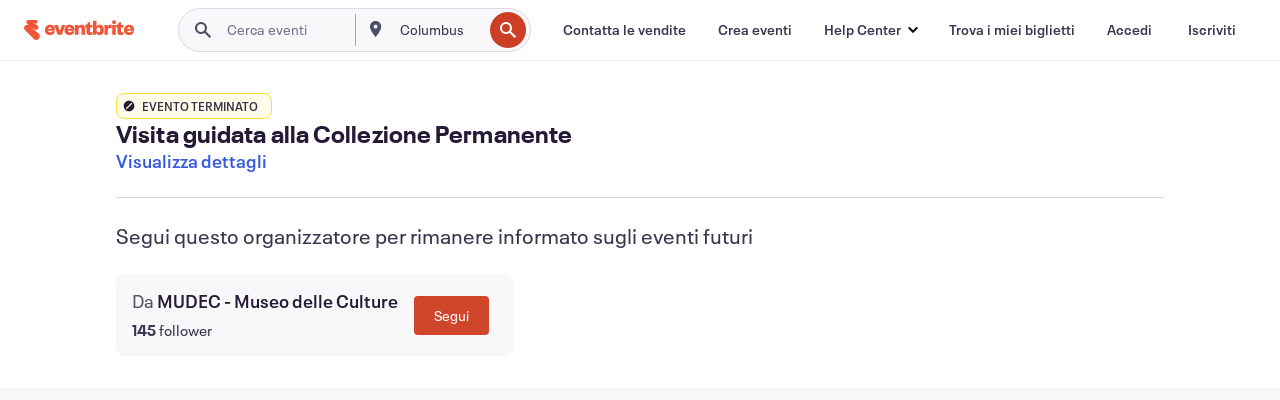

--- FILE ---
content_type: text/html; charset=utf-8
request_url: https://www.eventbrite.it/e/biglietti-visita-guidata-alla-collezione-permanente-492265377997?aff=ebdssbdestsearch&keep_tld=1
body_size: 40099
content:

<!DOCTYPE html>
	<html xmlns="http://www.w3.org/1999/xhtml" xmlns:fb="http://ogp.me/ns/fb#" lang="it-it" class="css-transform-support">
	<head>
<meta charset="utf-8" />
<meta http-equiv="X-UA-Compatible" content="IE=edge,chrome=1">
<meta name="viewport" content="initial-scale=1, width=device-width">
<meta name="description" content="Eventbrite - MUDEC - Museo delle Culture presenta Visita guidata alla Collezione Permanente - Venerdì 17 febbraio 2023 - Mudec • Museo delle Culture, Milano, Lombardia. Trova informazioni sull&#39;evento e sui biglietti."/>
<meta name="keywords" content="Eventbrite, Visita guidata alla Collezione Permanente, Visita guidata alla Collezione Permanente tickets, Visita guidata alla Collezione Permanente Milano, Visita guidata alla Collezione Permanente Milano tickets"/>
<meta http-equiv="Content-Language" content="it" />
<link rel="canonical" href="https://www.eventbrite.com/e/biglietti-visita-guidata-alla-collezione-permanente-492265377997" />
<link rel="alternate" href="android-app://com.eventbrite.attendee/http/www.eventbrite.com/e/492265377997" />
<meta name="y_key" content="d92e23811007b438">
<meta name="msvalidate.01" content="A9AB07B7E430E4608E0BC57AFA5004AA" />
<!--
          ++++++++++++++++++++++++++++++++++
          ++++++++++++++++++++++++++++++++++
          +++++++++.              .+++++++++
          +++++++.                   :++++++
          +++++       ++++++++++      .+++++
          ++++      +++++++++++++      .++++
          ++++     +++++++++++++        ++++
          +++;     +++               +++++++
          +++:             +++++++++++++++++
          ++++.      ,++++++++++++++++++++++
          +++++      +++++++++++++ +++++++++
          +++++++      ++++++++      +++++++
          +++++++++                +++++++++
          +++++++++++.          ++++++++++++
          ++++++++++++++++++++++++++++++++++
          ++++++++++++++++++++++++++++++++++
          
Want to be part of the team behind the source code? We're hiring!
Check us out at https://www.eventbrite.com/careers
-->
<meta name="robots" content="noindex, follow, noimageindex" />
	<link rel="icon" type="image/png" href="https://cdn.evbstatic.com/s3-build/prod/21067389226-rc2026-01-13_20.04-py27-8a375b0/django/images/favicons/favicon-32x32.png" sizes="32x32">
	<link rel="icon" type="image/png" href="https://cdn.evbstatic.com/s3-build/prod/21067389226-rc2026-01-13_20.04-py27-8a375b0/django/images/favicons/favicon-194x194.png" sizes="194x194">
	<link rel="icon" type="image/png" href="https://cdn.evbstatic.com/s3-build/prod/21067389226-rc2026-01-13_20.04-py27-8a375b0/django/images/favicons/favicon-96x96.png" sizes="96x96">
	<link rel="icon" type="image/png" href="https://cdn.evbstatic.com/s3-build/prod/21067389226-rc2026-01-13_20.04-py27-8a375b0/django/images/favicons/android-chrome-192x192.png" sizes="192x192">
	<link rel="icon" type="image/png" href="https://cdn.evbstatic.com/s3-build/prod/21067389226-rc2026-01-13_20.04-py27-8a375b0/django/images/favicons/favicon-16x16.png" sizes="16x16">
	<link rel="shortcut icon" href="https://cdn.evbstatic.com/s3-build/prod/21067389226-rc2026-01-13_20.04-py27-8a375b0/django/images/favicons/favicon.ico">
<link rel="mask-icon" href="https://cdn.evbstatic.com/s3-build/prod/21067389226-rc2026-01-13_20.04-py27-8a375b0/django/images/favicons/safari-pinned-tab.svg" color="#f6682f">
<meta name="apple-mobile-web-app-title" content="Eventbrite">
<meta name="application-name" content="Eventbrite">
<meta name="msapplication-TileColor" content="#f6682f">
<meta name="msapplication-TileImage" content="https://cdn.evbstatic.com/s3-build/prod/21067389226-rc2026-01-13_20.04-py27-8a375b0/django/images/favicons/mstile-144x144.png">
<meta name="theme-color" content="#f6682f">
	<link rel="manifest" href="https://cdn.evbstatic.com/s3-build/prod/21067389226-rc2026-01-13_20.04-py27-8a375b0/django/images/favicons/manifest.webmanifest">
<link rel="apple-touch-icon" href="https://cdn.evbstatic.com/s3-build/prod/21067389226-rc2026-01-13_20.04-py27-8a375b0/django/images/touch_icons/apple-touch-icon-180x180.png">
	<!-- twitter -->
	<meta name="twitter:card" content="summary_large_image" />
	<meta name="twitter:site" content="@eventbrite" />
	<meta name="twitter:title" content="Visita guidata alla Collezione Permanente" />
		<meta name="twitter:description" content="Visita guidata a “Milano globale. Il mondo visto da qui” con la Dottoressa Carolina Orsini, in occasione del World Anthropology Day" />
		<meta name="twitter:image" content="https://img.evbuc.com/https%3A%2F%2Fcdn.evbuc.com%2Fimages%2F412185079%2F1322706039213%2F1%2Foriginal.20221220-092438?w=1000&amp;auto=format%2Ccompress&amp;q=75&amp;sharp=10&amp;rect=0%2C148%2C1672%2C836&amp;s=3d4838ebe44a0e1fd1b3d56695be40fa" />
		<meta name="twitter:app:name:iphone" content="Eventbrite" />
		<meta name="twitter:app:url:iphone" content="com-eventbrite-attendee://event/492265377997/?referrer=eiosurlxtcar&amp;aff=ebdssbdestsearch" />
		<meta name="twitter:app:id:iphone" content="487922291" />
		<meta name="twitter:app:name:googleplay" content="Eventbrite" />
		<meta name="twitter:app:url:googleplay" content="com-eventbrite-attendee://event/492265377997/?referrer=eandurlxtcar&amp;aff=ebdssbdestsearch" />
		<meta name="twitter:app:id:googleplay" content="com.eventbrite.attendee" />
	<!-- Shared Facebook Tags -->
		<meta property="fb:app_id" content="28218816837"/>
	<meta property="og:site_name" content="Eventbrite"/>
		<meta property="og:image" content="https://img.evbuc.com/https%3A%2F%2Fcdn.evbuc.com%2Fimages%2F412185079%2F1322706039213%2F1%2Foriginal.20221220-092438?w=1000&amp;auto=format%2Ccompress&amp;q=75&amp;sharp=10&amp;rect=0%2C148%2C1672%2C836&amp;s=3d4838ebe44a0e1fd1b3d56695be40fa"/>
	<meta property="og:title" content="Visita guidata alla Collezione Permanente" />
		<meta property="og:description" content="Visita guidata a “Milano globale. Il mondo visto da qui” con la Dottoressa Carolina Orsini, in occasione del World Anthropology Day" />
	<meta property="og:url" content="https://www.eventbrite.com/e/biglietti-visita-guidata-alla-collezione-permanente-492265377997"/>
		<meta property="og:type" content="events.event"/>
	<!--The default time to live is 7 days, we are bumping to 9 days to test if this reduces crawler traffic,
	documented in ticket EB-85484-->
	<meta property="og:ttl" content="777600">
	<!-- Unique Facebook Tags -->
	<meta property="og:determiner" content="an">
	<meta property="og:locale" content="it_IT">
		<meta property="event:location:latitude" content="45.4515435">
		<meta property="event:location:longitude" content="9.1615384">
		<meta property="event:start_time" content="2023-02-17T16:30:00+01:00">
		<meta property="event:end_time" content="2023-02-17T17:30:00+01:00">
	<!-- Applications -->
	<meta property="al:ios:app_name" content="Eventbrite" />
	<meta property="al:ios:url" content="com-eventbrite-attendee://event/492265377997/?referrer=eiosurlxfbk&amp;aff=ebdssbdestsearch"/>
	<meta property="al:ios:app_store_id" content="487922291" />
	<meta property="al:android:app_name" content="Eventbrite" />
	<meta property="al:android:url" content="com-eventbrite-attendee://event/492265377997/?referrer=eandurlxfbk&amp;aff=ebdssbdestsearch" />
	<meta property="al:android:package" content="com.eventbrite.attendee" />
	<!-- android banner -->
	<link rel="alternate" href="android-app://com.eventbrite.attendee/com-eventbrite-attendee/event/492265377997/?referrer=eandurlxgoog&amp;aff=ebdssbdestsearch" />
		<!-- Note: Slack also uses this meta tags -->
		<meta name="twitter:label1" value="Where" />
		<meta name="twitter:data1" value="56 Via Tortona, 20144 Milano, Italy" />
		<meta name="twitter:label2" value="When" />
		<meta name="twitter:data2" value="Ven, 17 feb 2023 alle 16:30" />
		<title>
				Visita guidata alla Collezione Permanente Biglietti, Ven, 17 feb 2023 alle 16:30 | Eventbrite
			 </title>
		<link rel="preconnect" href="https://cdn.evbstatic.com" />
		<link rel="dns-prefetch" href="https://cdn.evbstatic.com" />
		<link rel="preconnect" href="https://img.evbuc.com" />
		<link rel="dns-prefetch" href="https://img.evbuc.com" />
		<link rel="preconnect" href="https://cdn.branch.io" />
		<link rel="dns-prefetch" href="https://cdn.branch.io" />
		<link rel="preconnect" href="https://www.googletagmanager.com" />
		<link rel="dns-prefetch" href="https://www.googletagmanager.com" />
			<link rel="preload" href="https://img.evbuc.com/https%3A%2F%2Fcdn.evbuc.com%2Fimages%2F412185079%2F1322706039213%2F1%2Foriginal.20221220-092438?w=940&amp;auto=format%2Ccompress&amp;q=75&amp;sharp=10&amp;rect=0%2C148%2C1672%2C836&amp;s=37c4d5041cd2743673746f2103cf2471" as="image" fetchpriority="high" />
			<link rel="preload" href="https://img.evbuc.com/https%3A%2F%2Fcdn.evbuc.com%2Fimages%2F412185079%2F1322706039213%2F1%2Foriginal.20221220-092438?w=50&amp;auto=format%2Ccompress&amp;q=75&amp;sharp=10&amp;rect=0%2C148%2C1672%2C836&amp;s=4c3ab1c3411d7aca3bbd969c1bdedd12" as="image" fetchpriority="high"/>
<script type="text/javascript">
	window.EBFONTCOND_PROPERTIES = {
		family: "Neue Plak Condensed",
		src: "https://cdn.evbstatic.com/s3-build/perm_001/dfcae5/django/js/src/eb/fonts/neueplak-condensed.js",
		oldVersions: [
			"EB.fonts.neueplak-condensed.12-01-2018",
			"EB.fonts.neueplak-condensed.12-03-2018",
		],
		version: "EB.fonts.neueplak-condensed.08-22-2023",
	};
	window.EBFONT_PROPERTIES = {
		family: "Neue Plak",
		src: "https://cdn.evbstatic.com/s3-build/perm_001/01489c/django/js/src/eb/fonts/neueplak.js",
		oldVersions: [
			"EB.fonts.neueplak.03-19-2019",
			"EB.fonts.neueplak.10-24-2018",
			"EB.fonts.neueplak.09-20-2018",
			"EB.fonts.neueplak.09-04-2018",
			"EB.fonts.neueplak.08-30-2018",
			"EB.fonts.neueplak.08-24-2018",
			"EB.fonts.benton.10-26-2016",
			"EB.fonts.benton.11-29-2016",
		],
		version: "EB.fonts.neueplak.08-22-2023",
	};
</script>
<script type="text/javascript" charset="utf-8" crossorigin="anonymous">/* eslint-disable */
!function(a,b){a.EB=a.EB||{},EB.renderFonts=function(c,d){d||(d=a.EBFONT_PROPERTIES.family);for(var e="",f=b.createElement("style"),g=0,h;h=c[g];g++)e+="@font-face{font-family:'"+d+"';font-weight:"+h.weight+";font-style:"+h.style+";src:url(data:application/font-woff;base64,"+h.base64+") format('woff');}";f.styleSheet&&!f.sheet?f.styleSheet.cssText=e:f.appendChild(b.createTextNode(e)),b.getElementsByTagName("head")[0].appendChild(f),b.documentElement.className+=" font-has-loaded"},EB.readWriteFontFromLocalStorage=function(a){for(var c=0;c<a.oldVersions.length;c++)localStorage.removeItem(a.oldVersions[c]);var d=JSON.parse(localStorage.getItem(a.version));if(d)EB.renderFonts(d,a.family);else{var e=b.createElement("script");e.src=a.src,EB.shouldRenderFonts=!0,EB.shouldRenderSecondaryFonts=!0,b.getElementsByTagName("head")[0].appendChild(e),setTimeout(function(){EB.shouldRenderFonts=!1,EB.shouldRenderSecondaryFonts=!1},3e3)}};try{if(a.localStorage)try{localStorage.setItem("localStorage",1),localStorage.removeItem("localStorage"),EB.readWriteFontFromLocalStorage(a.EBFONT_PROPERTIES),EB.readWriteFontFromLocalStorage(a.EBFONTCOND_PROPERTIES)}catch(c){Storage.prototype._setItem=Storage.prototype.setItem,Storage.prototype.setItem=function(){}}}catch(d){}}(window,document);
</script>
<script>
	/*global document, window */
var checkoutExternalUrls = [
	'/checkout-external',
	'/tickets-external',
	'/signin/checkout',
];
window.EB = window.EB || {};
window.EB.TranscendConsent = (function () {
	return {
		shouldDisableTranscend: function () {
			if(this.isEmbeddableContent()){
				return true;
			}
			try {
				return this.isCheckoutOrIframe();
			} catch (e) {
				return true;
			}
		},
		isEmbeddableContent: function () {
			return this.isEmbeddableStructuredContent();
		},
		isEmbeddableStructuredContent: function () {
			var structuredContenEmbeddableUrls = [
				'/structured_content/widgets',
			];
			if(structuredContenEmbeddableUrls.find(function(url){
				return window.location.pathname.indexOf(url) !== -1;
			})){
				return true;
			}
			return false;
		},
		isCheckoutOrIframe: function () {
			return (
				checkoutExternalUrls.indexOf(window.location.pathname) >= 0 ||
				this.isInsideIframe()
			);
		},
		isInsideIframe: function () {
			try {
				return window.self !== window.top;
			} catch (e) {
				return true;
			}
		},
		isNonTld: function () {
			try {
				return !['evbdev', 'evbqa', 'eventbrite'].find(
					(env) => window.parent.location.hostname.indexOf(env) >= 0,
				);
			} catch (e) {
				return true;
			}
		},
		isInsideNonTldIframe: function () {
			return this.isInsideIframe() && this.isNonTld();
		},
	};
})();
</script>
<script type="text/javascript">
	// Define dataLayer and the gtag function.
	window.dataLayer = window.dataLayer || [];
	if (typeof gtag !== 'function') function gtag(){ dataLayer.push(arguments); }
	gtag('set', 'developer_id.dOGRkZj', true);
	// Passing ad click, client ID, and session ID information in URLs
	gtag('set', 'url_passthrough', true);
</script>
<!-- Transcend Consent Airgap Code-->
	<script
		data-cfasync="false"
		src="https://cdntranscend.eventbrite.com/cm/f2747157-cf59-4ef1-8703-018defe51764/airgap.js"
		data-sync-endpoint="https://synctranscend.eventbrite.com/consent-manager/f2747157-cf59-4ef1-8703-018defe51764"
		data-ui-z-index="550"
		data-tracker-overrides="[...] GoogleConsentMode:security_storage=Essential"
		data-protect-realms="self"
		data-ui-shadow-root="open"
		data-locale="it-IT"
		data-local-sync="allow-network-observable"
></script>
<!-- END Transcend Consent Airgap Code -->
<script>
	const regimes = window.airgap && window.airgap.getRegimes ? window.airgap.getRegimes() : null;
	const defaultRegime = regimes ? regimes.values().next().value : "CPRA";
	console.log("Regime detected is "+ defaultRegime + ", loading transcend via core")
	if (!EB.TranscendConsent.shouldDisableTranscend()) {
	  try{
		// Add the event listener
		window.airgap.addEventListener(
		  'sync',
		  () => {
			console.log("Sync done: Show banner")
			window.transcend.ready((transcend) => {
			  transcend.autoShowConsentManager();
			})
		  },
		  { once: true } // we only want this to run on initial sync
		);
	  }catch(error) {
		console.error("Failed to sync and load the banner")
	  }  
	} else {
			console.log("Do not show banner")
	}
	dataLayer.push({ event: "transcendLoaded" });
</script>
		<script type="text/javascript">
		//<![CDATA[
		(function() {
			var ga = document.createElement('script'); ga.type = 'text/javascript'; ga.defer = true;
			ga.src = ('https:' == document.location.protocol ? 'https://ssl' : 'http://www') + '.google-analytics.com/ga.js';
			var s = document.getElementsByTagName('script')[0]; s.parentNode.insertBefore(ga, s);
		})();
		var _gaq = _gaq || [];
		//]]>
		</script>
		<script>
			(function(i,s,o,g,r,a,m){i['GoogleAnalyticsObject']=r;i[r]=i[r]||function(){
				(i[r].q=i[r].q||[]).push(arguments)},i[r].l=1*new Date();a=s.createElement(o),
				m=s.getElementsByTagName(o)[0];a.async=1;a.src=g;m.parentNode.insertBefore(a,m)
			})(window,document,'script','//www.google-analytics.com/analytics.js','ga');
			ga('create', 'UA-141520-1', {'allowLinker': true, 'cookieFlags': 'SameSite=None; Secure' }, 'auto');
			ga('set', 'forceSSL', true);
		</script>
		<!-- Google Tag Manager - Eventbrite - Main container-->
			<script type="text/javascript">
				window.dataLayer = window.dataLayer || [];
				dataLayer.push({
					'dfaPartnerID': 'dfa_partner_id_not_set',
					'publicUserID': ''
				});
		(function(w,d,s,l,i){w[l]=w[l]||[];w[l].push({'gtm.start':
		new Date().getTime(),event:'gtm.js'});var f=d.getElementsByTagName(s)[0],
		j=d.createElement(s),dl=l!='dataLayer'?'&l='+l:'';j.async=true;j.src=
		'https://www.googletagmanager.com/gtm.js?id='+i+dl;f.parentNode.insertBefore(j,f);
		})(window,document,'script','dataLayer','GTM-5P8FXJ');
			</script>
		<!-- End Google Tag Manager -->
			<script type="text/javascript">
				var isSafari = /^((?!chrome|android).)*safari/i.test(navigator.userAgent);
				var assetsToFetch = [{"url":"https://cdn.evbstatic.com/s3-build/fe/build/vendor.a782a66694588ef3d180.dll.js","kind":"script","target":"web"}];
				for(var i = 0; i < assetsToFetch.length; i++) {
					var link = document.createElement("link");
					link.as = "script";
					link.href = assetsToFetch[i].url;
					link.setAttribute("defer", "");
					document.head.appendChild(link);
				}
			</script>
		<script type="application/ld+json">
			{
			  "@context": "https://schema.org",
			  "@type": "WebPage",
			  "name": "Visita guidata alla Collezione Permanente",
			  "speakable": {
				"@type": "SpeakableSpecification",
				"xPath": [
				  "/html/head/meta[@property='og:title']/@content",
				  "/html/head/meta[@name='description']/@content"
				  ]
			  },
			  "url": "https://www.eventbrite.com/e/biglietti-visita-guidata-alla-collezione-permanente-492265377997"
			}
		</script>
		<link rel="preconnect" href="https://cdn.evbstatic.com/s3-build/fe/build/listings--10.11.2--eds-4.3.143.css" /><link  rel="stylesheet" type="text/css" href="https://cdn.evbstatic.com/s3-build/fe/build/listings--10.11.2--eds-4.3.143.css" />
<link rel="preconnect" href="https://cdn.evbstatic.com/s3-build/fe/build/listings.7aef66b52929991a4f5e.css" /><link  rel="stylesheet" type="text/css" href="https://cdn.evbstatic.com/s3-build/fe/build/listings.7aef66b52929991a4f5e.css" />
<link rel="preconnect" href="https://cdn.evbstatic.com/s3-build/fe/build/vendor.814f71cb41755a7f68e5.css" /><link  rel="stylesheet" type="text/css" href="https://cdn.evbstatic.com/s3-build/fe/build/vendor.814f71cb41755a7f68e5.css" />
	</head>
	<body id="event-page" class="js-listing-page"
		data-automation="listing2014"
			data-event-id="492265377997"
		data-backend-type="SOA"
		data-should-track-event-view="false"
		data-should-fire-tracking-beacon="false"
		data-static-event-cache="false"
	>
		<noscript>
			<iframe src="https://www.googletagmanager.com/ns.html?id=GTM-5P8FXJ"
			height="0" width="0" style="display:none;visibility:hidden"></iframe>
		</noscript>
			<script defer src="https://www.eventbrite.it/static/widgets/eb_widgets.js"></script>
		<div class="">
	<div id="root"><div class="" data-reactroot=""><div class="eds-structure eds-structure--min-height" data-spec="eds-structure"><div class="eds-structure__header"><header class="GlobalNav-module__main___jfEt2 GlobalNav-module__withSearchDropdown___GARO5"><nav aria-label="Navigazione principale" data-testid="global-nav" class="GlobalNav-module__navContainer___3so1o"><div class="GlobalNav-module__navWrapper___1bK0r"><div class="GlobalNav-module__mobileNavTopSection___3piCz"><div class="GlobalNav-module__logo___1m77E" tabindex="-1"><a href="https://www.eventbrite.it/" aria-label="Home" style="background-color:transparent" class="Logo-module__desktop___34U8a" tabindex="0" data-heap-id="seo-global-nav-logo-desktop-click"><i class="eds-vector-image eds-brand--small eds-vector-image--ui-orange eds-vector-image--block eds-vector-image-size--reset" title="Eventbrite" data-spec="icon" data-testid="icon" style="height:auto;width:110px"><svg id="logo-wordmark-brand_svg__Layer_1" x="0" y="0" viewBox="0 0 2300 400.8" xml:space="preserve"><style>
		.logo-wordmark-brand_svg__st3{fill:#221d19}
	</style><g><g><path class="logo-wordmark-brand_svg__st3" d="M794 99.5l-43.2 123H749l-43.1-123h-75.6l73.8 198h85.8l73.8-198zM1204.1 94.1c-29.8 0-53.4 13.3-64 35.1V99.5h-72v198.1h72v-97.3c0-29.8 9.8-49.3 34.2-49.3 21.8 0 29.4 14.2 29.4 41.3v105.2h72V173.2c0-41.3-17.4-79.1-71.6-79.1zM1753.1 134.6V99.5h-72v198.1h72V207c0-33.3 16.5-47.7 43.1-47.7 13.8 0 28.9 2.7 38.7 8.5v-68c-4.9-4-15.6-7.6-27.6-7.6-26.2 0-47.1 20.2-54.2 42.4zM1846.9 99.5h72v198.1h-72z"></path><circle class="logo-wordmark-brand_svg__st3" cx="1882.9" cy="44.9" r="40.7"></circle><path class="logo-wordmark-brand_svg__st3" d="M2028.9 221.5v-72.4h51.6V99.4h-51.6V44.8h-43.2c0 30.2-24.5 54.6-54.7 54.6v49.7h26.7v93.2c0 46.7 31.5 60.4 64.9 60.4 27.1 0 44.4-6.7 59.6-17.8v-46.6c-12 4.9-21.8 6.7-30.6 6.7-14.7.1-22.7-6.6-22.7-23.5zM1402 245.1s-.1 0 0 0h-.2c-14.6 0-22.5-6.7-22.5-23.5v-72.4h51.6V99.4h-51.6V44.8h-43.2c0 30.2-24.5 54.6-54.7 54.6h-.1v49.7h26.7v93.2c0 46.7 31.5 60.4 64.9 60.4 27.1 0 44.4-6.7 59.6-17.8v-46.6c-11.9 4.9-21.7 6.8-30.5 6.8zM1402 245.1h-.1.1c-.1 0 0 0 0 0zM543.9 94.2c-61.7 0-107.9 44.9-107.9 107.5 0 63.1 45.3 101.3 108.8 101.3 57.7 0 92.2-30.1 100.4-76h-59.1c-6.7 15.5-19.1 22.2-38.6 22.2-21.8 0-39.5-11.5-41.3-36h139v-20c-.1-53.7-35.2-99-101.3-99zM507 178.6c2.7-18.7 12.9-32.9 36-32.9 21.3 0 32.9 15.1 33.8 32.9H507zM954.1 94.2c-61.7 0-107.9 44.9-107.9 107.5 0 63.1 45.3 101.3 108.8 101.3 57.7 0 92.2-30.1 100.4-76h-59.1c-6.7 15.5-19.1 22.2-38.6 22.2-21.8 0-39.5-11.5-41.3-36h139v-20c0-53.7-35.1-99-101.3-99zm-36.9 84.4c2.7-18.7 12.9-32.9 36-32.9 21.3 0 32.9 15.1 33.8 32.9h-69.8zM2300 193.2c0-53.7-35.1-99-101.3-99-61.7 0-107.9 44.9-107.9 107.5 0 63.1 45.3 101.3 108.8 101.3 57.7 0 92.2-30.1 100.4-76h-59.1c-6.7 15.5-19.1 22.2-38.6 22.2-21.8 0-39.5-11.5-41.3-36h139v-20zm-138.1-14.6c2.7-18.7 12.9-32.9 36-32.9 21.3 0 32.9 15.1 33.8 32.9h-69.8zM1582 93.8c-33.3 0-55.6 16-65.4 39.6v-116h-72v280.1h55.6l12.4-34.2c11.1 24 36 39.6 68 39.6 59.6 0 89.4-45.8 89.4-104.5 0-58.4-29.8-104.6-88-104.6zm-25.3 153.4c-24.5 0-40-18.7-40-47.6V197c0-28.5 15.6-47.1 40-47.1 28 0 40.9 20 40.9 48.5 0 28.8-12.9 48.8-40.9 48.8z"></path></g><path class="logo-wordmark-brand_svg__st3" d="M302.8 269L170.1 165.6c-2.2-1.7.1-5.1 2.5-3.7l51.8 29c23.5 13.2 53.2 5.5 67.4-17.3 15-24.1 7.1-55.8-17.5-70l-76-43.9c-2.4-1.4-.6-5.1 2-4l34.9 14c.1 0 .9.3 1.2.4 3.7 1.3 7.7 2 11.8 2 18.9 0 34.5-15 35.8-32.8C285.7 16.1 268.1 0 247 0H85.6C64.9 0 47.4 16.9 47.7 37.6c.1 11 5.1 20.8 12.8 27.5 5.8 5.1 25.4 20.7 34.7 28.2 1.7 1.3.7 4-1.4 4H61.5C27.5 97.5 0 125.1 0 159.1c0 17.2 7 32.7 18.4 44l187.1 177.8c13.2 12.3 31 19.9 50.5 19.9 41 0 74.2-33.2 74.2-74.2-.1-23.2-10.7-44-27.4-57.6z"></path></g></svg><span class="eds-is-hidden-accessible">Eventbrite</span></i></a><a href="https://www.eventbrite.it/" aria-label="Home" style="background-color:transparent" class="Logo-module__mobile___2HSZd" tabindex="0" data-heap-id="seo-global-nav-logo-mobile-click"><i class="eds-vector-image eds-brand--small eds-vector-image--ui-orange eds-vector-image--block eds-vector-image-size--reset" title="Eventbrite" data-spec="icon" data-testid="icon" style="height:24px;width:24px"><svg id="logo-e-brand_svg__Layer_1" x="0" y="0" viewBox="0 0 1000 1213.9" xml:space="preserve"><style></style><g><path d="M917 814.9L515.3 501.7c-6.7-5.1.2-15.4 7.5-11.3l156.9 87.9c71.1 39.9 161 16.8 204.1-52.4 45.4-73 21.4-169.1-53.2-212.2L600.4 180.6c-7.3-4.3-1.9-15.3 6-12.2l105.8 42.3c.2.1 2.7 1 3.7 1.3 11.2 3.9 23.3 6.1 35.9 6.1 57.4 0 104.5-45.4 108.6-99.4C865.5 48.9 812 0 748.2 0h-489c-62.8 0-115.5 51.3-114.7 113.9.4 33.3 15.3 63 38.7 83.4 17.6 15.3 76.9 62.8 105.1 85.3 5 4 2.2 12.1-4.3 12.1h-97.9C83.2 295.3 0 378.9 0 482c0 52.1 21.3 99.2 55.6 133.1l566.6 538.5c40.1 37.4 93.9 60.3 153.1 60.3 124.1 0 224.7-100.6 224.7-224.7 0-70.3-32.4-133.1-83-174.3z" fill="#221d19"></path></g></svg><span class="eds-is-hidden-accessible">Eventbrite</span></i></a></div><div class="GlobalNav-module__mobileNavLinks___3XK3A"><ul class="GlobalNav-module__mobileNavLinkContainer___2IozU"><li class="GlobalNav-module__mobileNavListLink___3VHlx"><a class="NavLink-module__main___3_J-1 GlobalNav-module__mobileLogin___3ohFw" href="https://www.eventbrite.it/signin/signup/?referrer=%2Fmytickets" data-testid="navLink" aria-label="Trova i miei biglietti" data-heap-id="seo-global-nav-link-find-my-tickets-click"><span aria-label="Trova i miei biglietti">Trova i miei biglietti</span></a></li><li class="GlobalNav-module__mobileNavListLink___3VHlx"><a class="NavLink-module__main___3_J-1 GlobalNav-module__mobileLogin___3ohFw" href="https://www.eventbrite.it/signin/?referrer=%2Fe%2F492265377997%2F%3Faff%3Debdssbdestsearch%26lang%3Dit-it%26locale%3Dit_IT%26status%3D70%26view%3Dlisting" data-testid="navLink" aria-label="Accedi" data-heap-id="seo-global-nav-link-login-click" rel="nofollow"><span aria-label="Accedi">Accedi</span></a></li><li class="GlobalNav-module__mobileNavListLink___3VHlx"><a class="NavLink-module__main___3_J-1 GlobalNav-module__mobileSignup___1625C" href="https://www.eventbrite.it/signin/signup/?referrer=%2Fe%2F492265377997%2F%3Faff%3Debdssbdestsearch%26lang%3Dit-it%26locale%3Dit_IT%26status%3D70%26view%3Dlisting" data-testid="navLink" aria-label="Iscriviti" data-heap-id="seo-global-nav-link-signup-click" rel="nofollow"><span aria-label="Iscriviti">Iscriviti</span></a></li><li data-heap-id="seo-global-nav-dropdown-mobile-click" class="MobileDropdown-module__mobileDropdown___1-DuJ" tabindex="0"><i class="Icon_root__1kdkz Icon_icon-small__1kdkz" aria-hidden="true"><svg xmlns="http://www.w3.org/2000/svg" width="24" height="24" fill="#3A3247" viewBox="0 0 24 24"><path d="M20 5H4v2h16zM4 11h16v2H4zm0 6h16v2H4z" clip-rule="evenodd"></path></svg></i><i class="Icon_root__1kdkz Icon_icon-small__1kdkz" aria-hidden="true"><svg xmlns="http://www.w3.org/2000/svg" width="24" height="24" fill="#3A3247" viewBox="0 0 24 24"><path d="m13.4 12 3.5-3.5-1.4-1.4-3.5 3.5-3.5-3.5-1.4 1.4 3.5 3.5-3.5 3.5 1.4 1.4 3.5-3.5 3.5 3.5 1.4-1.4z"></path></svg></i><ul class="Dropdown-module__dropdown___3wMWo" aria-label="sottomenu" data-testid="global-nav-dropdown"><li data-testid="link-container__level1" class="Dropdown-module__navLinkContainer___IFjfQ"><a class="NavLink-module__main___3_J-1 nav-link__dropdown nav-link__dropdpown__level1" href="https://www.eventbrite.it/d/local/events/" data-testid="navLink" aria-label="Trova eventi" data-heap-id="seo-global-nav-link-find-events-click"><span data-testid="navLink-icon" class=""><i class="Icon_root__1kdkz Icon_icon-small__1kdkz" aria-hidden="true"><i class="Icon_root__1kdkz Icon_icon-small__1kdkz" aria-hidden="true"><svg xmlns="http://www.w3.org/2000/svg" width="24" height="24" fill="#3A3247" viewBox="0 0 24 24"><path d="M10 13h4v-2h-4zm6 5h-.413c-.603-1.437-1.833-2.424-3.587-2.424S9.016 16.563 8.413 18H8V6h.413C9.016 7.437 10.246 8.424 12 8.424S14.984 7.437 15.587 6H16zM14 4s0 2.424-2 2.424S10 4 10 4H6v16h4s0-2.424 2-2.424S14 20 14 20h4V4z" clip-rule="evenodd"></path></svg></i></i></span><span aria-label="Trova eventi">Trova eventi</span></a></li><li class="NestedDropdownItem-module__nestedDropdownTrigger___3e99X" tabindex="-1"><span data-heap-id="seo-global-nav-dropdown-create-events-click" class="NestedDropdownItem-module__titleContainer___28qcS" tabindex="0"><span class="NestedDropdownItem-module__iconContainer___1eN6Z"><i class="eds-vector-image eds-icon--small" data-spec="icon" data-testid="icon" aria-hidden="true"><i class="Icon_root__1kdkz Icon_icon-small__1kdkz" aria-hidden="true"><svg xmlns="http://www.w3.org/2000/svg" width="24" height="24" fill="#3A3247" viewBox="0 0 24 24"><path d="M17 6.5v-2h-2v2H9v-2H7v2H5v13h14v-13zm0 11H7v-7h10v8z" clip-rule="evenodd"></path></svg></i></i></span><span>Crea eventi</span><span class="NestedDropdownItem-module__arrowIcons___2NwH6"><i class="eds-vector-image eds-icon--small" data-spec="icon" data-testid="icon" aria-hidden="true"><svg id="chevron-up-chunky_svg__eds-icon--chevron-up-chunky_svg" x="0" y="0" viewBox="0 0 24 24" xml:space="preserve"><path id="chevron-up-chunky_svg__eds-icon--chevron-up-chunky_base" fill-rule="evenodd" clip-rule="evenodd" d="M17 13.8l-5-5-5 5 1.4 1.4 3.6-3.6 3.6 3.6z"></path></svg></i><i class="eds-vector-image eds-icon--small" data-spec="icon" data-testid="icon" aria-hidden="true"><svg id="chevron-down-chunky_svg__eds-icon--chevron-down-chunky_svg" x="0" y="0" viewBox="0 0 24 24" xml:space="preserve"><path id="chevron-down-chunky_svg__eds-icon--chevron-down-chunky_base" fill-rule="evenodd" clip-rule="evenodd" d="M7 10.2l5 5 5-5-1.4-1.4-3.6 3.6-3.6-3.6z"></path></svg></i></span></span><ul class="NestedDropdownItem-module__submenu___3TV4u" aria-label="sottomenu"><li data-heap-id="seo-global-nav-dropdown-solutions-click" tabindex="0" class="SecondaryDropdown-module__secondaryDropdownTrigger___2tgnG" data-globalnav-text="Solutions"><span class="SecondaryDropdown-module__titleContainer___2j-cS"><span>Soluzioni</span><span class="SecondaryDropdown-module__iconContainer___14tna"><i class="eds-vector-image eds-icon--small" data-spec="icon" data-testid="icon" aria-hidden="true"><svg id="chevron-right-chunky_svg__eds-icon--chevron-right-chunky_svg" x="0" y="0" viewBox="0 0 24 24" xml:space="preserve"><path id="chevron-right-chunky_svg__eds-icon--chevron-right-chunky_base" fill-rule="evenodd" clip-rule="evenodd" d="M10.2 17l5-5-5-5-1.4 1.4 3.6 3.6-3.6 3.6z"></path></svg></i></span></span><ul class="SecondaryDropdown-module__secondaryDropdown___3kH0U"><button tabindex="0"><svg id="chevron-left-chunky_svg__eds-icon--chevron-left-chunky_svg" x="0" y="0" viewBox="0 0 24 24" xml:space="preserve"><path id="chevron-left-chunky_svg__eds-icon--chevron-left-chunky_base" fill-rule="evenodd" clip-rule="evenodd" d="M13.8 7l-5 5 5 5 1.4-1.4-3.6-3.6 3.6-3.6z"></path></svg>Soluzioni</button><li class="SecondaryDropdown-module__navLinkContainer___1UKfq"><a class="NavLink-module__main___3_J-1 nav-link__dropdown" href="https://www.eventbrite.it/organizer/features/sell-tickets/" data-testid="navLink" aria-label="Biglietteria per eventi" data-heap-id="seo-global-nav-link-event-ticketing-click"><span aria-label="Biglietteria per eventi">Biglietteria per eventi</span></a></li><li class="SecondaryDropdown-module__navLinkContainer___1UKfq"><a class="NavLink-module__main___3_J-1 nav-link__dropdown" href="https://www.eventbrite.it/organizer/features/event-marketing-platform/" data-testid="navLink" aria-label="Piattaforma di marketing per gli eventi" data-heap-id="seo-global-nav-link-marketing-suite-click"><span aria-label="Piattaforma di marketing per gli eventi">Piattaforma di marketing per gli eventi</span></a></li><li class="SecondaryDropdown-module__navLinkContainer___1UKfq"><a class="NavLink-module__main___3_J-1 nav-link__dropdown" href="https://www.eventbrite.it/l/eventbrite-ads/" data-testid="navLink" aria-label="Annunci sponsorizzati Eventbrite" data-heap-id="seo-global-nav-link-eventbrite-ads-click"><span aria-label="Annunci sponsorizzati Eventbrite">Annunci sponsorizzati Eventbrite</span></a></li><li class="SecondaryDropdown-module__navLinkContainer___1UKfq"><a class="NavLink-module__main___3_J-1 nav-link__dropdown" href="https://www.eventbrite.it/l/event-payment/" data-testid="navLink" aria-label="Pagamenti" data-heap-id="seo-global-nav-link-payments-click"><span aria-label="Pagamenti">Pagamenti</span></a></li></ul></li><li data-heap-id="seo-global-nav-dropdown-industry-click" tabindex="0" class="SecondaryDropdown-module__secondaryDropdownTrigger___2tgnG" data-globalnav-text="Industry"><span class="SecondaryDropdown-module__titleContainer___2j-cS"><span>Industria</span><span class="SecondaryDropdown-module__iconContainer___14tna"><i class="eds-vector-image eds-icon--small" data-spec="icon" data-testid="icon" aria-hidden="true"><svg id="chevron-right-chunky_svg__eds-icon--chevron-right-chunky_svg" x="0" y="0" viewBox="0 0 24 24" xml:space="preserve"><path id="chevron-right-chunky_svg__eds-icon--chevron-right-chunky_base" fill-rule="evenodd" clip-rule="evenodd" d="M10.2 17l5-5-5-5-1.4 1.4 3.6 3.6-3.6 3.6z"></path></svg></i></span></span><ul class="SecondaryDropdown-module__secondaryDropdown___3kH0U"><button tabindex="0"><svg id="chevron-left-chunky_svg__eds-icon--chevron-left-chunky_svg" x="0" y="0" viewBox="0 0 24 24" xml:space="preserve"><path id="chevron-left-chunky_svg__eds-icon--chevron-left-chunky_base" fill-rule="evenodd" clip-rule="evenodd" d="M13.8 7l-5 5 5 5 1.4-1.4-3.6-3.6 3.6-3.6z"></path></svg>Industria</button><li class="SecondaryDropdown-module__navLinkContainer___1UKfq"><a class="NavLink-module__main___3_J-1 nav-link__dropdown" href="https://www.eventbrite.it/l/music/" data-testid="navLink" aria-label="Music" data-heap-id="seo-global-nav-link-music-click"><span aria-label="Music">Music</span></a></li><li class="SecondaryDropdown-module__navLinkContainer___1UKfq"><a class="NavLink-module__main___3_J-1 nav-link__dropdown" href="https://www.eventbrite.it/organizer/event-industry/food-drink-event-ticketing/" data-testid="navLink" aria-label="Cibi e bevande" data-heap-id="seo-global-nav-link-food-&amp;-beverage-click"><span aria-label="Cibi e bevande">Cibi e bevande</span></a></li><li class="SecondaryDropdown-module__navLinkContainer___1UKfq"><a class="NavLink-module__main___3_J-1 nav-link__dropdown" href="https://www.eventbrite.it/organizer/event-industry/performing-arts/" data-testid="navLink" aria-label="Arti sceniche" data-heap-id="seo-global-nav-link-performing-arts-click"><span aria-label="Arti sceniche">Arti sceniche</span></a></li><li class="SecondaryDropdown-module__navLinkContainer___1UKfq"><a class="NavLink-module__main___3_J-1 nav-link__dropdown" href="https://www.eventbrite.it/l/npo/" data-testid="navLink" aria-label="Beneficenza e buone cause" data-heap-id="seo-global-nav-link-charity-&amp;-causes-click"><span aria-label="Beneficenza e buone cause">Beneficenza e buone cause</span></a></li><li class="SecondaryDropdown-module__navLinkContainer___1UKfq"><a class="NavLink-module__main___3_J-1 nav-link__dropdown" href="https://www.eventbrite.it/organizer/event-format/host-retail-events/" data-testid="navLink" aria-label="Retail" data-heap-id="seo-global-nav-link-retail-click"><span aria-label="Retail">Retail</span></a></li></ul></li><li data-heap-id="seo-global-nav-dropdown-event-types-click" tabindex="0" class="SecondaryDropdown-module__secondaryDropdownTrigger___2tgnG" data-globalnav-text="Event Types"><span class="SecondaryDropdown-module__titleContainer___2j-cS"><span>Tipi di eventi</span><span class="SecondaryDropdown-module__iconContainer___14tna"><i class="eds-vector-image eds-icon--small" data-spec="icon" data-testid="icon" aria-hidden="true"><svg id="chevron-right-chunky_svg__eds-icon--chevron-right-chunky_svg" x="0" y="0" viewBox="0 0 24 24" xml:space="preserve"><path id="chevron-right-chunky_svg__eds-icon--chevron-right-chunky_base" fill-rule="evenodd" clip-rule="evenodd" d="M10.2 17l5-5-5-5-1.4 1.4 3.6 3.6-3.6 3.6z"></path></svg></i></span></span><ul class="SecondaryDropdown-module__secondaryDropdown___3kH0U"><button tabindex="0"><svg id="chevron-left-chunky_svg__eds-icon--chevron-left-chunky_svg" x="0" y="0" viewBox="0 0 24 24" xml:space="preserve"><path id="chevron-left-chunky_svg__eds-icon--chevron-left-chunky_base" fill-rule="evenodd" clip-rule="evenodd" d="M13.8 7l-5 5 5 5 1.4-1.4-3.6-3.6 3.6-3.6z"></path></svg>Tipi di eventi</button><li class="SecondaryDropdown-module__navLinkContainer___1UKfq"><a class="NavLink-module__main___3_J-1 nav-link__dropdown" href="https://www.eventbrite.it/organizer/event-type/music-venues/" data-testid="navLink" aria-label="Concerti" data-heap-id="seo-global-nav-link-concerts-click"><span aria-label="Concerti">Concerti</span></a></li><li class="SecondaryDropdown-module__navLinkContainer___1UKfq"><a class="NavLink-module__main___3_J-1 nav-link__dropdown" href="https://www.eventbrite.it/organizer/event-type/create-a-workshop/" data-testid="navLink" aria-label="Corsi e laboratori" data-heap-id="seo-global-nav-link-classes-&amp;-workshops-click"><span aria-label="Corsi e laboratori">Corsi e laboratori</span></a></li><li class="SecondaryDropdown-module__navLinkContainer___1UKfq"><a class="NavLink-module__main___3_J-1 nav-link__dropdown" href="https://www.eventbrite.it/organizer/event-type/festival-solutions/" data-testid="navLink" aria-label="Festival e sagre" data-heap-id="seo-global-nav-link-festivals-&amp;-fairs-click"><span aria-label="Festival e sagre">Festival e sagre</span></a></li><li class="SecondaryDropdown-module__navLinkContainer___1UKfq"><a class="NavLink-module__main___3_J-1 nav-link__dropdown" href="https://www.eventbrite.it/l/conferences/" data-testid="navLink" aria-label="Convegni" data-heap-id="seo-global-nav-link-conferences-click"><span aria-label="Convegni">Convegni</span></a></li><li class="SecondaryDropdown-module__navLinkContainer___1UKfq"><a class="NavLink-module__main___3_J-1 nav-link__dropdown" href="https://www.eventbrite.it/organizer/event-type/eventbrite-for-business/" data-testid="navLink" aria-label="Eventi aziendali" data-heap-id="seo-global-nav-link-corporate-events-click"><span aria-label="Eventi aziendali">Eventi aziendali</span></a></li><li class="SecondaryDropdown-module__navLinkContainer___1UKfq"><a class="NavLink-module__main___3_J-1 nav-link__dropdown" href="https://www.eventbrite.it/organizer/event-type/virtual-events-platform/" data-testid="navLink" aria-label="Eventi online" data-heap-id="seo-global-nav-link-online-events-click"><span aria-label="Eventi online">Eventi online</span></a></li></ul></li><li data-heap-id="seo-global-nav-dropdown-blog-click" tabindex="0" class="SecondaryDropdown-module__secondaryDropdownTrigger___2tgnG" data-globalnav-text="Blog"><span class="SecondaryDropdown-module__titleContainer___2j-cS"><span>Blog</span><span class="SecondaryDropdown-module__iconContainer___14tna"><i class="eds-vector-image eds-icon--small" data-spec="icon" data-testid="icon" aria-hidden="true"><svg id="chevron-right-chunky_svg__eds-icon--chevron-right-chunky_svg" x="0" y="0" viewBox="0 0 24 24" xml:space="preserve"><path id="chevron-right-chunky_svg__eds-icon--chevron-right-chunky_base" fill-rule="evenodd" clip-rule="evenodd" d="M10.2 17l5-5-5-5-1.4 1.4 3.6 3.6-3.6 3.6z"></path></svg></i></span></span><ul class="SecondaryDropdown-module__secondaryDropdown___3kH0U"><button tabindex="0"><svg id="chevron-left-chunky_svg__eds-icon--chevron-left-chunky_svg" x="0" y="0" viewBox="0 0 24 24" xml:space="preserve"><path id="chevron-left-chunky_svg__eds-icon--chevron-left-chunky_base" fill-rule="evenodd" clip-rule="evenodd" d="M13.8 7l-5 5 5 5 1.4-1.4-3.6-3.6 3.6-3.6z"></path></svg>Blog</button><li class="SecondaryDropdown-module__navLinkContainer___1UKfq"><a class="NavLink-module__main___3_J-1 nav-link__dropdown" href="https://www.eventbrite.it/blog/category/tips-and-guides/" data-testid="navLink" aria-label="Suggerimenti e guide" data-heap-id="seo-global-nav-link-tips-&amp;-guides-click"><span aria-label="Suggerimenti e guide">Suggerimenti e guide</span></a></li><li class="SecondaryDropdown-module__navLinkContainer___1UKfq"><a class="NavLink-module__main___3_J-1 nav-link__dropdown" href="https://www.eventbrite.it/blog/category/news-and-trends/" data-testid="navLink" aria-label="Novità e tendenze" data-heap-id="seo-global-nav-link-news-&amp;-trends-click"><span aria-label="Novità e tendenze">Novità e tendenze</span></a></li><li class="SecondaryDropdown-module__navLinkContainer___1UKfq"><a class="NavLink-module__main___3_J-1 nav-link__dropdown" href="https://www.eventbrite.it/blog/category/community/" data-testid="navLink" aria-label="Comunità" data-heap-id="seo-global-nav-link-community-click"><span aria-label="Comunità">Comunità</span></a></li><li class="SecondaryDropdown-module__navLinkContainer___1UKfq"><a class="NavLink-module__main___3_J-1 nav-link__dropdown" href="https://www.eventbrite.it/blog/category/tools-and-features/" data-testid="navLink" aria-label="Strumenti e funzionalità" data-heap-id="seo-global-nav-link-tools-&amp;-features-click"><span aria-label="Strumenti e funzionalità">Strumenti e funzionalità</span></a></li></ul></li></ul></li><li data-testid="link-container__level1" class="Dropdown-module__navLinkContainer___IFjfQ"><a class="NavLink-module__main___3_J-1 nav-link__dropdown nav-link__dropdpown__level1" href="https://www.eventbrite.it/organizer/overview/" data-testid="navLink" aria-label="Crea eventi" data-heap-id="seo-global-nav-link-create-events-click"><span aria-label="Crea eventi">Crea eventi</span></a></li><li data-testid="link-container__level1" class="Dropdown-module__navLinkContainer___IFjfQ"><a class="NavLink-module__main___3_J-1 nav-link__dropdown nav-link__dropdpown__level1" href="https://www.eventbrite.it/organizer/contact-sales/" data-testid="navLink" aria-label="Contatta le vendite" data-heap-id="seo-global-nav-link-contact-sales-click"><span aria-label="Contatta le vendite">Contatta le vendite</span></a></li><li data-testid="link-container__level1" class="Dropdown-module__navLinkContainer___IFjfQ"><a class="NavLink-module__main___3_J-1 nav-link__dropdown nav-link__dropdpown__level1" href="https://www.eventbrite.it/signin/signup/?referrer=/manage/events/create/" data-testid="navLink" aria-label="Inizia" data-heap-id="seo-global-nav-link-get-started-click"><span style="color:#3659E3" aria-label="Inizia">Inizia</span></a></li><li class="NestedDropdownItem-module__nestedDropdownTrigger___3e99X" tabindex="-1"><span data-heap-id="seo-global-nav-dropdown-help-center-click" class="NestedDropdownItem-module__titleContainer___28qcS" tabindex="0"><span class="NestedDropdownItem-module__iconContainer___1eN6Z"><i class="eds-vector-image eds-icon--small" data-spec="icon" data-testid="icon" aria-hidden="true"><i class="Icon_root__1kdkz Icon_icon-small__1kdkz" aria-hidden="true"><svg xmlns="http://www.w3.org/2000/svg" width="24" height="24" fill="#3A3247" viewBox="0 0 24 24"><path d="M18 12c0-3.308-2.692-6-6-6s-6 2.692-6 6 2.692 6 6 6 6-2.692 6-6m2 0a8 8 0 1 1-16 0 8 8 0 0 1 16 0m-7.152 1.9a74 74 0 0 0 1.298-2.205q.408-.735.556-1.161.148-.428.148-.834 0-.68-.303-1.174-.302-.495-.902-.76-.6-.266-1.464-.266-1.446 0-2.088.661-.643.66-.643 1.91h1.384q0-.47.099-.78a.88.88 0 0 1 .383-.487q.285-.18.803-.18.667 0 .952.297t.284.828q0 .333-.148.735-.149.402-.575 1.156a95 95 0 0 1-1.34 2.26zm-.815 2.72a.92.92 0 0 0 .66-.254.86.86 0 0 0 .267-.648.9.9 0 0 0-.266-.668.9.9 0 0 0-.661-.259q-.42 0-.674.26a.92.92 0 0 0-.253.667q0 .395.253.648.255.255.674.254" clip-rule="evenodd"></path></svg></i></i></span><span>Help Center</span><span class="NestedDropdownItem-module__arrowIcons___2NwH6"><i class="eds-vector-image eds-icon--small" data-spec="icon" data-testid="icon" aria-hidden="true"><svg id="chevron-up-chunky_svg__eds-icon--chevron-up-chunky_svg" x="0" y="0" viewBox="0 0 24 24" xml:space="preserve"><path id="chevron-up-chunky_svg__eds-icon--chevron-up-chunky_base" fill-rule="evenodd" clip-rule="evenodd" d="M17 13.8l-5-5-5 5 1.4 1.4 3.6-3.6 3.6 3.6z"></path></svg></i><i class="eds-vector-image eds-icon--small" data-spec="icon" data-testid="icon" aria-hidden="true"><svg id="chevron-down-chunky_svg__eds-icon--chevron-down-chunky_svg" x="0" y="0" viewBox="0 0 24 24" xml:space="preserve"><path id="chevron-down-chunky_svg__eds-icon--chevron-down-chunky_base" fill-rule="evenodd" clip-rule="evenodd" d="M7 10.2l5 5 5-5-1.4-1.4-3.6 3.6-3.6-3.6z"></path></svg></i></span></span><ul class="NestedDropdownItem-module__submenu___3TV4u" aria-label="sottomenu"><li class="NestedDropdownItem-module__navLinkContainer___2xtE8"><a class="NavLink-module__main___3_J-1 nav-link__dropdown" href="https://www.eventbrite.it/help/it/" data-testid="navLink" aria-label="Help Center" data-heap-id="seo-global-nav-link-help-center-click"><span aria-label="Help Center">Help Center</span></a></li><li class="NestedDropdownItem-module__navLinkContainer___2xtE8"><a class="NavLink-module__main___3_J-1 nav-link__dropdown" href="https://www.eventbrite.it/help/it/articles/319355/where-are-my-tickets/" data-testid="navLink" aria-label="Trova i tuoi biglietti" data-heap-id="seo-global-nav-link-find-your-tickets-click"><span aria-label="Trova i tuoi biglietti">Trova i tuoi biglietti</span></a></li><li class="NestedDropdownItem-module__navLinkContainer___2xtE8"><a class="NavLink-module__main___3_J-1 nav-link__dropdown" href="https://www.eventbrite.it/help/it/articles/647151/how-to-contact-the-event-organizer/" data-testid="navLink" aria-label="Contatta l&#x27;organizzatore del tuo evento" data-heap-id="seo-global-nav-link-contact-your-event-organizer-click"><span aria-label="Contatta l&#x27;organizzatore del tuo evento">Contatta l&#x27;organizzatore del tuo evento</span></a></li></ul></li></ul></li></ul></div></div><div class="GlobalNav-module__searchBar___yz09s"><div class="SearchBar-module__searchBarWithLocation___2HQSB" data-testid="header-search"><span class="Typography_root__487rx #585163 Typography_body-md__487rx SearchBar-module__searchBarContent___ba6Se Typography_align-match-parent__487rx" style="--TypographyColor:#585163"><div class="SearchBar-module__searchLabelContainer___1wVSk" data-heap-id="seo-global-nav-search-bar-search-bar-click"><div class="SearchBar-module__searchLabel___2d_JF"><form class="search-input--header"><div class="eds-field-styled eds-field-styled--basic eds-field-styled--hidden-border" style="margin-bottom:8px" data-automation="input-field-wrapper" data-testid="input-field-wrapper" data-spec="input-field"><div class="eds-field-styled__border-simulation"><div class="eds-field-styled__internal"><span class="eds-field-styled__aside eds-field-styled__aside-prefix eds-field-styled__aside--icon"><i class="eds-vector-image eds-icon--small" data-spec="icon" data-testid="icon" aria-hidden="true"><svg id="magnifying-glass-chunky_svg__eds-icon--magnifying-glass-chunky_svg" x="0" y="0" viewBox="0 0 24 24" xml:space="preserve"><path id="magnifying-glass-chunky_svg__eds-icon--magnifying-glass-chunky_base" fill-rule="evenodd" clip-rule="evenodd" d="M10 14c2.2 0 4-1.8 4-4s-1.8-4-4-4-4 1.8-4 4 1.8 4 4 4zm3.5.9c-1 .7-2.2 1.1-3.5 1.1-3.3 0-6-2.7-6-6s2.7-6 6-6 6 2.7 6 6c0 1.3-.4 2.5-1.1 3.4l5.1 5.1-1.5 1.5-5-5.1z"></path></svg></i></span><div class="eds-field-styled__input-container"><div class="eds-field-styled__label-wrapper"><label class="eds-field-styled__label eds-is-hidden-accessible" id="search-autocomplete-input-label" for="search-autocomplete-input" data-spec="label-label"><span class="eds-label__content">Cerca eventi</span></label></div><input type="search" data-spec="input-field-input-element" class="eds-field-styled__input" id="search-autocomplete-input" name="search-autocomplete-input" placeholder="Cerca eventi" value="" role="" tabindex="0" autoComplete="off" enterkeyhint="search" aria-autocomplete="list" aria-describedby="search-autocomplete-input-annotation" aria-label="" aria-placeholder=""/></div></div></div></div></form></div><div class="SearchBar-module__mobileSearchBarRightSide___29UCg"><div class="searchButtonContainer"><button class="searchButton" type="button"><svg aria-label="pulsante di ricerca" xmlns="http://www.w3.org/2000/svg" width="36" height="36" fill="none"><circle cx="18" cy="18" r="18"></circle><path fill="#fff" fill-rule="evenodd" d="M20.926 19.426a6 6 0 1 0-1.454 1.468L24.5 26l1.5-1.5-5.074-5.074ZM16 20a4 4 0 1 0 0-8 4 4 0 0 0 0 8Z" clip-rule="evenodd"></path></svg></button></div></div></div><div class="SearchBar-module__dividerAndLocationContainer___3pDfD"><div class="SearchBar-module__dividerContainer___23hQo"><hr class="eds-divider__hr eds-bg-color--ui-500 eds-divider--vertical" data-spec="divider-hr" aria-hidden="true"/></div><div class="SearchBar-module__locationContainer___1-iBX"><div class="SearchBar-module__locationLabel___1AS-h"><div class="location-input--header"><div class="location-autocomplete" data-spec="location-autocomplete"><div tabindex="-1"><div class="eds-autocomplete-field" data-testid="autocomplete-field-wrapper"><div class="eds-autocomplete-field__dropdown-holder"><div class="eds-field-styled eds-field-styled--basic eds-field-styled--content-driven-border" style="margin-bottom:8px" data-automation="input-field-wrapper" data-testid="input-field-wrapper" data-spec="input-field"><div class="eds-field-styled__border-simulation eds-field-styled__border-simulation--empty"><div class="eds-field-styled__internal"><label class="eds-field-styled__aside eds-field-styled__aside-prefix eds-field-styled__aside--icon" for="location-autocomplete"><i class="eds-vector-image eds-icon--small" title="" data-spec="icon" data-testid="icon"><svg id="map-pin-chunky_svg__eds-icon--map-pin-chunky_svg" x="0" y="0" viewBox="0 0 24 24" xml:space="preserve"><path id="map-pin-chunky_svg__eds-icon--map-pin-chunky_base" fill-rule="evenodd" clip-rule="evenodd" d="M11.6 11.6c-1.1 0-2-.9-2-2s.9-2 2-2 2 .9 2 2-.9 2-2 2zm0-7.6C8.5 4 6 6.5 6 9.6 6 13.8 11.6 20 11.6 20s5.6-6.2 5.6-10.4c0-3.1-2.5-5.6-5.6-5.6z"></path></svg><span class="eds-is-hidden-accessible">Scegli una località</span></i></label><div class="eds-field-styled__input-container" data-val="xxxxxxxxxxxxxxxxxxx"><div class="eds-field-styled__label-wrapper"><label class="eds-field-styled__label eds-is-hidden-accessible" id="location-autocomplete-label" for="location-autocomplete" data-spec="label-label"><span class="eds-label__content">autocomplete</span></label></div><input type="text" data-spec="input-field-input-element" aria-disabled="false" class="eds-field-styled__input" id="location-autocomplete" placeholder="Scegli una località" value="" role="combobox" aria-expanded="false" aria-autocomplete="list" aria-owns="location-autocomplete-listbox" autoComplete="off" tabindex="0" aria-describedby="location-autocomplete-annotation"/></div></div></div></div></div></div></div></div></div></div></div></div><div class="SearchBar-module__desktopSearchBarRightSide___1t1Ts"><div class="searchButtonContainer"><button class="searchButton" type="button"><svg aria-label="pulsante di ricerca" xmlns="http://www.w3.org/2000/svg" width="36" height="36" fill="none"><circle cx="18" cy="18" r="18"></circle><path fill="#fff" fill-rule="evenodd" d="M20.926 19.426a6 6 0 1 0-1.454 1.468L24.5 26l1.5-1.5-5.074-5.074ZM16 20a4 4 0 1 0 0-8 4 4 0 0 0 0 8Z" clip-rule="evenodd"></path></svg></button></div></div></span></div></div><div class="GlobalNav-module__inlineLinks___2GuEF"><ul class="NavItemList-module__main___1I7_a NavItemList-module__withSearchDropdown___1eI_G"><li class="NavItemList-module__list___10ENl"><a class="NavLink-module__main___3_J-1" href="https://www.eventbrite.it/organizer/contact-sales/" data-testid="navLink" aria-label="Contatta le vendite" data-heap-id="seo-global-nav-link-contact-sales-click"><span aria-label="Contatta le vendite">Contatta le vendite</span></a></li><li class="NavItemList-module__list___10ENl"><a class="NavLink-module__main___3_J-1" href="https://www.eventbrite.it/organizer/overview/" data-testid="navLink" aria-label="Crea eventi" data-heap-id="seo-global-nav-link-create-events-click"><span aria-label="Crea eventi">Crea eventi</span></a></li><li class="NavItemList-module__list___10ENl"><div data-heap-id="seo-global-nav-dropdown-help-center-click" data-testid="global-nav-desktop-dropdown" class="DesktopDropdown-module__desktopDropdown___3gKQx"><div class="DesktopDropdown-module__dropdownTitle___2KDQX" tabindex="0" aria-expanded="false" role="button"><span>Help Center</span><span class="DesktopDropdown-module__arrowIcons___21W5p"><i class="eds-vector-image eds-icon--small" data-spec="icon" data-testid="icon" aria-hidden="true"><svg id="chevron-up-chunky_svg__eds-icon--chevron-up-chunky_svg" x="0" y="0" viewBox="0 0 24 24" xml:space="preserve"><path id="chevron-up-chunky_svg__eds-icon--chevron-up-chunky_base" fill-rule="evenodd" clip-rule="evenodd" d="M17 13.8l-5-5-5 5 1.4 1.4 3.6-3.6 3.6 3.6z"></path></svg></i><i class="eds-vector-image eds-icon--small" data-spec="icon" data-testid="icon" aria-hidden="true"><svg id="chevron-down-chunky_svg__eds-icon--chevron-down-chunky_svg" x="0" y="0" viewBox="0 0 24 24" xml:space="preserve"><path id="chevron-down-chunky_svg__eds-icon--chevron-down-chunky_base" fill-rule="evenodd" clip-rule="evenodd" d="M7 10.2l5 5 5-5-1.4-1.4-3.6 3.6-3.6-3.6z"></path></svg></i></span></div></div></li><li class="NavItemList-module__list___10ENl NavItemList-module__authLink___o4nby"><a class="NavLink-module__main___3_J-1 NavItemList-module__findMyTickets___3u0Us" href="https://www.eventbrite.it/signin/signup/?referrer=%2Fmytickets" data-testid="navLink" aria-label="Trova i miei biglietti" data-heap-id="seo-global-nav-link-find-my-tickets-click"><span aria-label="Trova i miei biglietti">Trova i miei biglietti</span></a></li><li class="NavItemList-module__list___10ENl NavItemList-module__authLink___o4nby"><a class="NavLink-module__main___3_J-1 NavItemList-module__login___33fYX" href="https://www.eventbrite.it/signin/?referrer=%2Fe%2F492265377997%2F%3Faff%3Debdssbdestsearch%26lang%3Dit-it%26locale%3Dit_IT%26status%3D70%26view%3Dlisting" data-testid="navLink" aria-label="Accedi" data-heap-id="seo-global-nav-link-login-click" rel="nofollow"><span aria-label="Accedi">Accedi</span></a></li><li class="NavItemList-module__list___10ENl NavItemList-module__authLink___o4nby"><a class="NavLink-module__main___3_J-1 NavItemList-module__signup___3xvAH" href="https://www.eventbrite.it/signin/signup/?referrer=%2Fe%2F492265377997%2F%3Faff%3Debdssbdestsearch%26lang%3Dit-it%26locale%3Dit_IT%26status%3D70%26view%3Dlisting" data-testid="navLink" aria-label="Iscriviti" data-heap-id="seo-global-nav-link-signup-click" rel="nofollow"><span aria-label="Iscriviti">Iscriviti</span></a></li></ul><ul class="GlobalNav-module__inlineDropdown___2VYVZ"><li data-heap-id="seo-global-nav-dropdown-mobile-click" class="MobileDropdown-module__mobileDropdown___1-DuJ" tabindex="0"><i class="Icon_root__1kdkz Icon_icon-small__1kdkz" aria-hidden="true"><svg xmlns="http://www.w3.org/2000/svg" width="24" height="24" fill="#3A3247" viewBox="0 0 24 24"><path d="M20 5H4v2h16zM4 11h16v2H4zm0 6h16v2H4z" clip-rule="evenodd"></path></svg></i><i class="Icon_root__1kdkz Icon_icon-small__1kdkz" aria-hidden="true"><svg xmlns="http://www.w3.org/2000/svg" width="24" height="24" fill="#3A3247" viewBox="0 0 24 24"><path d="m13.4 12 3.5-3.5-1.4-1.4-3.5 3.5-3.5-3.5-1.4 1.4 3.5 3.5-3.5 3.5 1.4 1.4 3.5-3.5 3.5 3.5 1.4-1.4z"></path></svg></i><ul class="Dropdown-module__dropdown___3wMWo" aria-label="sottomenu" data-testid="global-nav-dropdown"><li data-testid="link-container__level1" class="Dropdown-module__navLinkContainer___IFjfQ"><a class="NavLink-module__main___3_J-1 nav-link__dropdown nav-link__dropdpown__level1" href="https://www.eventbrite.it/d/local/events/" data-testid="navLink" aria-label="Trova eventi" data-heap-id="seo-global-nav-link-find-events-click"><span data-testid="navLink-icon" class=""><i class="Icon_root__1kdkz Icon_icon-small__1kdkz" aria-hidden="true"><i class="Icon_root__1kdkz Icon_icon-small__1kdkz" aria-hidden="true"><svg xmlns="http://www.w3.org/2000/svg" width="24" height="24" fill="#3A3247" viewBox="0 0 24 24"><path d="M10 13h4v-2h-4zm6 5h-.413c-.603-1.437-1.833-2.424-3.587-2.424S9.016 16.563 8.413 18H8V6h.413C9.016 7.437 10.246 8.424 12 8.424S14.984 7.437 15.587 6H16zM14 4s0 2.424-2 2.424S10 4 10 4H6v16h4s0-2.424 2-2.424S14 20 14 20h4V4z" clip-rule="evenodd"></path></svg></i></i></span><span aria-label="Trova eventi">Trova eventi</span></a></li><li class="NestedDropdownItem-module__nestedDropdownTrigger___3e99X" tabindex="-1"><span data-heap-id="seo-global-nav-dropdown-create-events-click" class="NestedDropdownItem-module__titleContainer___28qcS" tabindex="0"><span class="NestedDropdownItem-module__iconContainer___1eN6Z"><i class="eds-vector-image eds-icon--small" data-spec="icon" data-testid="icon" aria-hidden="true"><i class="Icon_root__1kdkz Icon_icon-small__1kdkz" aria-hidden="true"><svg xmlns="http://www.w3.org/2000/svg" width="24" height="24" fill="#3A3247" viewBox="0 0 24 24"><path d="M17 6.5v-2h-2v2H9v-2H7v2H5v13h14v-13zm0 11H7v-7h10v8z" clip-rule="evenodd"></path></svg></i></i></span><span>Crea eventi</span><span class="NestedDropdownItem-module__arrowIcons___2NwH6"><i class="eds-vector-image eds-icon--small" data-spec="icon" data-testid="icon" aria-hidden="true"><svg id="chevron-up-chunky_svg__eds-icon--chevron-up-chunky_svg" x="0" y="0" viewBox="0 0 24 24" xml:space="preserve"><path id="chevron-up-chunky_svg__eds-icon--chevron-up-chunky_base" fill-rule="evenodd" clip-rule="evenodd" d="M17 13.8l-5-5-5 5 1.4 1.4 3.6-3.6 3.6 3.6z"></path></svg></i><i class="eds-vector-image eds-icon--small" data-spec="icon" data-testid="icon" aria-hidden="true"><svg id="chevron-down-chunky_svg__eds-icon--chevron-down-chunky_svg" x="0" y="0" viewBox="0 0 24 24" xml:space="preserve"><path id="chevron-down-chunky_svg__eds-icon--chevron-down-chunky_base" fill-rule="evenodd" clip-rule="evenodd" d="M7 10.2l5 5 5-5-1.4-1.4-3.6 3.6-3.6-3.6z"></path></svg></i></span></span><ul class="NestedDropdownItem-module__submenu___3TV4u" aria-label="sottomenu"><li data-heap-id="seo-global-nav-dropdown-solutions-click" tabindex="0" class="SecondaryDropdown-module__secondaryDropdownTrigger___2tgnG" data-globalnav-text="Solutions"><span class="SecondaryDropdown-module__titleContainer___2j-cS"><span>Soluzioni</span><span class="SecondaryDropdown-module__iconContainer___14tna"><i class="eds-vector-image eds-icon--small" data-spec="icon" data-testid="icon" aria-hidden="true"><svg id="chevron-right-chunky_svg__eds-icon--chevron-right-chunky_svg" x="0" y="0" viewBox="0 0 24 24" xml:space="preserve"><path id="chevron-right-chunky_svg__eds-icon--chevron-right-chunky_base" fill-rule="evenodd" clip-rule="evenodd" d="M10.2 17l5-5-5-5-1.4 1.4 3.6 3.6-3.6 3.6z"></path></svg></i></span></span><ul class="SecondaryDropdown-module__secondaryDropdown___3kH0U"><button tabindex="0"><svg id="chevron-left-chunky_svg__eds-icon--chevron-left-chunky_svg" x="0" y="0" viewBox="0 0 24 24" xml:space="preserve"><path id="chevron-left-chunky_svg__eds-icon--chevron-left-chunky_base" fill-rule="evenodd" clip-rule="evenodd" d="M13.8 7l-5 5 5 5 1.4-1.4-3.6-3.6 3.6-3.6z"></path></svg>Soluzioni</button><li class="SecondaryDropdown-module__navLinkContainer___1UKfq"><a class="NavLink-module__main___3_J-1 nav-link__dropdown" href="https://www.eventbrite.it/organizer/features/sell-tickets/" data-testid="navLink" aria-label="Biglietteria per eventi" data-heap-id="seo-global-nav-link-event-ticketing-click"><span aria-label="Biglietteria per eventi">Biglietteria per eventi</span></a></li><li class="SecondaryDropdown-module__navLinkContainer___1UKfq"><a class="NavLink-module__main___3_J-1 nav-link__dropdown" href="https://www.eventbrite.it/organizer/features/event-marketing-platform/" data-testid="navLink" aria-label="Piattaforma di marketing per gli eventi" data-heap-id="seo-global-nav-link-marketing-suite-click"><span aria-label="Piattaforma di marketing per gli eventi">Piattaforma di marketing per gli eventi</span></a></li><li class="SecondaryDropdown-module__navLinkContainer___1UKfq"><a class="NavLink-module__main___3_J-1 nav-link__dropdown" href="https://www.eventbrite.it/l/eventbrite-ads/" data-testid="navLink" aria-label="Annunci sponsorizzati Eventbrite" data-heap-id="seo-global-nav-link-eventbrite-ads-click"><span aria-label="Annunci sponsorizzati Eventbrite">Annunci sponsorizzati Eventbrite</span></a></li><li class="SecondaryDropdown-module__navLinkContainer___1UKfq"><a class="NavLink-module__main___3_J-1 nav-link__dropdown" href="https://www.eventbrite.it/l/event-payment/" data-testid="navLink" aria-label="Pagamenti" data-heap-id="seo-global-nav-link-payments-click"><span aria-label="Pagamenti">Pagamenti</span></a></li></ul></li><li data-heap-id="seo-global-nav-dropdown-industry-click" tabindex="0" class="SecondaryDropdown-module__secondaryDropdownTrigger___2tgnG" data-globalnav-text="Industry"><span class="SecondaryDropdown-module__titleContainer___2j-cS"><span>Industria</span><span class="SecondaryDropdown-module__iconContainer___14tna"><i class="eds-vector-image eds-icon--small" data-spec="icon" data-testid="icon" aria-hidden="true"><svg id="chevron-right-chunky_svg__eds-icon--chevron-right-chunky_svg" x="0" y="0" viewBox="0 0 24 24" xml:space="preserve"><path id="chevron-right-chunky_svg__eds-icon--chevron-right-chunky_base" fill-rule="evenodd" clip-rule="evenodd" d="M10.2 17l5-5-5-5-1.4 1.4 3.6 3.6-3.6 3.6z"></path></svg></i></span></span><ul class="SecondaryDropdown-module__secondaryDropdown___3kH0U"><button tabindex="0"><svg id="chevron-left-chunky_svg__eds-icon--chevron-left-chunky_svg" x="0" y="0" viewBox="0 0 24 24" xml:space="preserve"><path id="chevron-left-chunky_svg__eds-icon--chevron-left-chunky_base" fill-rule="evenodd" clip-rule="evenodd" d="M13.8 7l-5 5 5 5 1.4-1.4-3.6-3.6 3.6-3.6z"></path></svg>Industria</button><li class="SecondaryDropdown-module__navLinkContainer___1UKfq"><a class="NavLink-module__main___3_J-1 nav-link__dropdown" href="https://www.eventbrite.it/l/music/" data-testid="navLink" aria-label="Music" data-heap-id="seo-global-nav-link-music-click"><span aria-label="Music">Music</span></a></li><li class="SecondaryDropdown-module__navLinkContainer___1UKfq"><a class="NavLink-module__main___3_J-1 nav-link__dropdown" href="https://www.eventbrite.it/organizer/event-industry/food-drink-event-ticketing/" data-testid="navLink" aria-label="Cibi e bevande" data-heap-id="seo-global-nav-link-food-&amp;-beverage-click"><span aria-label="Cibi e bevande">Cibi e bevande</span></a></li><li class="SecondaryDropdown-module__navLinkContainer___1UKfq"><a class="NavLink-module__main___3_J-1 nav-link__dropdown" href="https://www.eventbrite.it/organizer/event-industry/performing-arts/" data-testid="navLink" aria-label="Arti sceniche" data-heap-id="seo-global-nav-link-performing-arts-click"><span aria-label="Arti sceniche">Arti sceniche</span></a></li><li class="SecondaryDropdown-module__navLinkContainer___1UKfq"><a class="NavLink-module__main___3_J-1 nav-link__dropdown" href="https://www.eventbrite.it/l/npo/" data-testid="navLink" aria-label="Beneficenza e buone cause" data-heap-id="seo-global-nav-link-charity-&amp;-causes-click"><span aria-label="Beneficenza e buone cause">Beneficenza e buone cause</span></a></li><li class="SecondaryDropdown-module__navLinkContainer___1UKfq"><a class="NavLink-module__main___3_J-1 nav-link__dropdown" href="https://www.eventbrite.it/organizer/event-format/host-retail-events/" data-testid="navLink" aria-label="Retail" data-heap-id="seo-global-nav-link-retail-click"><span aria-label="Retail">Retail</span></a></li></ul></li><li data-heap-id="seo-global-nav-dropdown-event-types-click" tabindex="0" class="SecondaryDropdown-module__secondaryDropdownTrigger___2tgnG" data-globalnav-text="Event Types"><span class="SecondaryDropdown-module__titleContainer___2j-cS"><span>Tipi di eventi</span><span class="SecondaryDropdown-module__iconContainer___14tna"><i class="eds-vector-image eds-icon--small" data-spec="icon" data-testid="icon" aria-hidden="true"><svg id="chevron-right-chunky_svg__eds-icon--chevron-right-chunky_svg" x="0" y="0" viewBox="0 0 24 24" xml:space="preserve"><path id="chevron-right-chunky_svg__eds-icon--chevron-right-chunky_base" fill-rule="evenodd" clip-rule="evenodd" d="M10.2 17l5-5-5-5-1.4 1.4 3.6 3.6-3.6 3.6z"></path></svg></i></span></span><ul class="SecondaryDropdown-module__secondaryDropdown___3kH0U"><button tabindex="0"><svg id="chevron-left-chunky_svg__eds-icon--chevron-left-chunky_svg" x="0" y="0" viewBox="0 0 24 24" xml:space="preserve"><path id="chevron-left-chunky_svg__eds-icon--chevron-left-chunky_base" fill-rule="evenodd" clip-rule="evenodd" d="M13.8 7l-5 5 5 5 1.4-1.4-3.6-3.6 3.6-3.6z"></path></svg>Tipi di eventi</button><li class="SecondaryDropdown-module__navLinkContainer___1UKfq"><a class="NavLink-module__main___3_J-1 nav-link__dropdown" href="https://www.eventbrite.it/organizer/event-type/music-venues/" data-testid="navLink" aria-label="Concerti" data-heap-id="seo-global-nav-link-concerts-click"><span aria-label="Concerti">Concerti</span></a></li><li class="SecondaryDropdown-module__navLinkContainer___1UKfq"><a class="NavLink-module__main___3_J-1 nav-link__dropdown" href="https://www.eventbrite.it/organizer/event-type/create-a-workshop/" data-testid="navLink" aria-label="Corsi e laboratori" data-heap-id="seo-global-nav-link-classes-&amp;-workshops-click"><span aria-label="Corsi e laboratori">Corsi e laboratori</span></a></li><li class="SecondaryDropdown-module__navLinkContainer___1UKfq"><a class="NavLink-module__main___3_J-1 nav-link__dropdown" href="https://www.eventbrite.it/organizer/event-type/festival-solutions/" data-testid="navLink" aria-label="Festival e sagre" data-heap-id="seo-global-nav-link-festivals-&amp;-fairs-click"><span aria-label="Festival e sagre">Festival e sagre</span></a></li><li class="SecondaryDropdown-module__navLinkContainer___1UKfq"><a class="NavLink-module__main___3_J-1 nav-link__dropdown" href="https://www.eventbrite.it/l/conferences/" data-testid="navLink" aria-label="Convegni" data-heap-id="seo-global-nav-link-conferences-click"><span aria-label="Convegni">Convegni</span></a></li><li class="SecondaryDropdown-module__navLinkContainer___1UKfq"><a class="NavLink-module__main___3_J-1 nav-link__dropdown" href="https://www.eventbrite.it/organizer/event-type/eventbrite-for-business/" data-testid="navLink" aria-label="Eventi aziendali" data-heap-id="seo-global-nav-link-corporate-events-click"><span aria-label="Eventi aziendali">Eventi aziendali</span></a></li><li class="SecondaryDropdown-module__navLinkContainer___1UKfq"><a class="NavLink-module__main___3_J-1 nav-link__dropdown" href="https://www.eventbrite.it/organizer/event-type/virtual-events-platform/" data-testid="navLink" aria-label="Eventi online" data-heap-id="seo-global-nav-link-online-events-click"><span aria-label="Eventi online">Eventi online</span></a></li></ul></li><li data-heap-id="seo-global-nav-dropdown-blog-click" tabindex="0" class="SecondaryDropdown-module__secondaryDropdownTrigger___2tgnG" data-globalnav-text="Blog"><span class="SecondaryDropdown-module__titleContainer___2j-cS"><span>Blog</span><span class="SecondaryDropdown-module__iconContainer___14tna"><i class="eds-vector-image eds-icon--small" data-spec="icon" data-testid="icon" aria-hidden="true"><svg id="chevron-right-chunky_svg__eds-icon--chevron-right-chunky_svg" x="0" y="0" viewBox="0 0 24 24" xml:space="preserve"><path id="chevron-right-chunky_svg__eds-icon--chevron-right-chunky_base" fill-rule="evenodd" clip-rule="evenodd" d="M10.2 17l5-5-5-5-1.4 1.4 3.6 3.6-3.6 3.6z"></path></svg></i></span></span><ul class="SecondaryDropdown-module__secondaryDropdown___3kH0U"><button tabindex="0"><svg id="chevron-left-chunky_svg__eds-icon--chevron-left-chunky_svg" x="0" y="0" viewBox="0 0 24 24" xml:space="preserve"><path id="chevron-left-chunky_svg__eds-icon--chevron-left-chunky_base" fill-rule="evenodd" clip-rule="evenodd" d="M13.8 7l-5 5 5 5 1.4-1.4-3.6-3.6 3.6-3.6z"></path></svg>Blog</button><li class="SecondaryDropdown-module__navLinkContainer___1UKfq"><a class="NavLink-module__main___3_J-1 nav-link__dropdown" href="https://www.eventbrite.it/blog/category/tips-and-guides/" data-testid="navLink" aria-label="Suggerimenti e guide" data-heap-id="seo-global-nav-link-tips-&amp;-guides-click"><span aria-label="Suggerimenti e guide">Suggerimenti e guide</span></a></li><li class="SecondaryDropdown-module__navLinkContainer___1UKfq"><a class="NavLink-module__main___3_J-1 nav-link__dropdown" href="https://www.eventbrite.it/blog/category/news-and-trends/" data-testid="navLink" aria-label="Novità e tendenze" data-heap-id="seo-global-nav-link-news-&amp;-trends-click"><span aria-label="Novità e tendenze">Novità e tendenze</span></a></li><li class="SecondaryDropdown-module__navLinkContainer___1UKfq"><a class="NavLink-module__main___3_J-1 nav-link__dropdown" href="https://www.eventbrite.it/blog/category/community/" data-testid="navLink" aria-label="Comunità" data-heap-id="seo-global-nav-link-community-click"><span aria-label="Comunità">Comunità</span></a></li><li class="SecondaryDropdown-module__navLinkContainer___1UKfq"><a class="NavLink-module__main___3_J-1 nav-link__dropdown" href="https://www.eventbrite.it/blog/category/tools-and-features/" data-testid="navLink" aria-label="Strumenti e funzionalità" data-heap-id="seo-global-nav-link-tools-&amp;-features-click"><span aria-label="Strumenti e funzionalità">Strumenti e funzionalità</span></a></li></ul></li></ul></li><li data-testid="link-container__level1" class="Dropdown-module__navLinkContainer___IFjfQ"><a class="NavLink-module__main___3_J-1 nav-link__dropdown nav-link__dropdpown__level1" href="https://www.eventbrite.it/organizer/overview/" data-testid="navLink" aria-label="Crea eventi" data-heap-id="seo-global-nav-link-create-events-click"><span aria-label="Crea eventi">Crea eventi</span></a></li><li data-testid="link-container__level1" class="Dropdown-module__navLinkContainer___IFjfQ"><a class="NavLink-module__main___3_J-1 nav-link__dropdown nav-link__dropdpown__level1" href="https://www.eventbrite.it/organizer/contact-sales/" data-testid="navLink" aria-label="Contatta le vendite" data-heap-id="seo-global-nav-link-contact-sales-click"><span aria-label="Contatta le vendite">Contatta le vendite</span></a></li><li data-testid="link-container__level1" class="Dropdown-module__navLinkContainer___IFjfQ"><a class="NavLink-module__main___3_J-1 nav-link__dropdown nav-link__dropdpown__level1" href="https://www.eventbrite.it/signin/signup/?referrer=/manage/events/create/" data-testid="navLink" aria-label="Inizia" data-heap-id="seo-global-nav-link-get-started-click"><span style="color:#3659E3" aria-label="Inizia">Inizia</span></a></li><li class="NestedDropdownItem-module__nestedDropdownTrigger___3e99X" tabindex="-1"><span data-heap-id="seo-global-nav-dropdown-help-center-click" class="NestedDropdownItem-module__titleContainer___28qcS" tabindex="0"><span class="NestedDropdownItem-module__iconContainer___1eN6Z"><i class="eds-vector-image eds-icon--small" data-spec="icon" data-testid="icon" aria-hidden="true"><i class="Icon_root__1kdkz Icon_icon-small__1kdkz" aria-hidden="true"><svg xmlns="http://www.w3.org/2000/svg" width="24" height="24" fill="#3A3247" viewBox="0 0 24 24"><path d="M18 12c0-3.308-2.692-6-6-6s-6 2.692-6 6 2.692 6 6 6 6-2.692 6-6m2 0a8 8 0 1 1-16 0 8 8 0 0 1 16 0m-7.152 1.9a74 74 0 0 0 1.298-2.205q.408-.735.556-1.161.148-.428.148-.834 0-.68-.303-1.174-.302-.495-.902-.76-.6-.266-1.464-.266-1.446 0-2.088.661-.643.66-.643 1.91h1.384q0-.47.099-.78a.88.88 0 0 1 .383-.487q.285-.18.803-.18.667 0 .952.297t.284.828q0 .333-.148.735-.149.402-.575 1.156a95 95 0 0 1-1.34 2.26zm-.815 2.72a.92.92 0 0 0 .66-.254.86.86 0 0 0 .267-.648.9.9 0 0 0-.266-.668.9.9 0 0 0-.661-.259q-.42 0-.674.26a.92.92 0 0 0-.253.667q0 .395.253.648.255.255.674.254" clip-rule="evenodd"></path></svg></i></i></span><span>Help Center</span><span class="NestedDropdownItem-module__arrowIcons___2NwH6"><i class="eds-vector-image eds-icon--small" data-spec="icon" data-testid="icon" aria-hidden="true"><svg id="chevron-up-chunky_svg__eds-icon--chevron-up-chunky_svg" x="0" y="0" viewBox="0 0 24 24" xml:space="preserve"><path id="chevron-up-chunky_svg__eds-icon--chevron-up-chunky_base" fill-rule="evenodd" clip-rule="evenodd" d="M17 13.8l-5-5-5 5 1.4 1.4 3.6-3.6 3.6 3.6z"></path></svg></i><i class="eds-vector-image eds-icon--small" data-spec="icon" data-testid="icon" aria-hidden="true"><svg id="chevron-down-chunky_svg__eds-icon--chevron-down-chunky_svg" x="0" y="0" viewBox="0 0 24 24" xml:space="preserve"><path id="chevron-down-chunky_svg__eds-icon--chevron-down-chunky_base" fill-rule="evenodd" clip-rule="evenodd" d="M7 10.2l5 5 5-5-1.4-1.4-3.6 3.6-3.6-3.6z"></path></svg></i></span></span><ul class="NestedDropdownItem-module__submenu___3TV4u" aria-label="sottomenu"><li class="NestedDropdownItem-module__navLinkContainer___2xtE8"><a class="NavLink-module__main___3_J-1 nav-link__dropdown" href="https://www.eventbrite.it/help/it/" data-testid="navLink" aria-label="Help Center" data-heap-id="seo-global-nav-link-help-center-click"><span aria-label="Help Center">Help Center</span></a></li><li class="NestedDropdownItem-module__navLinkContainer___2xtE8"><a class="NavLink-module__main___3_J-1 nav-link__dropdown" href="https://www.eventbrite.it/help/it/articles/319355/where-are-my-tickets/" data-testid="navLink" aria-label="Trova i tuoi biglietti" data-heap-id="seo-global-nav-link-find-your-tickets-click"><span aria-label="Trova i tuoi biglietti">Trova i tuoi biglietti</span></a></li><li class="NestedDropdownItem-module__navLinkContainer___2xtE8"><a class="NavLink-module__main___3_J-1 nav-link__dropdown" href="https://www.eventbrite.it/help/it/articles/647151/how-to-contact-the-event-organizer/" data-testid="navLink" aria-label="Contatta l&#x27;organizzatore del tuo evento" data-heap-id="seo-global-nav-link-contact-your-event-organizer-click"><span aria-label="Contatta l&#x27;organizzatore del tuo evento">Contatta l&#x27;organizzatore del tuo evento</span></a></li></ul></li></ul></li></ul></div></div></nav></header></div><div class="eds-structure__body"><div class="eds-structure__main-mask" data-spec="eds-structure-main-mask"><div class="eds-structure__fixed-bottom-bar-layout-wrapper"><div class="eds-fixed-bottom-bar-layout" data-spec="fixed-bottom-bar-layout"><div class="eds-fixed-bottom-bar-layout__content"><div class="eds-structure__main-container"><main class="eds-structure__main" data-spec="eds-structure-main"><div class="expired-event"><div class="expired-wrapper"><div class="expired-events__container"><span class="Badge_badge__t6n4b Badge_warning__t6n4b Badge_bordered__t6n4b Badge_iconPadLeft__t6n4b Badges-module__badge___2JtHT"><svg xmlns="http://www.w3.org/2000/svg" width="16" height="16" viewBox="0 0 16 16" fill="none"><path fill-rule="evenodd" clip-rule="evenodd" d="M13.3327 7.99984C13.3327 10.9454 10.9449 13.3332 7.99935 13.3332C5.05383 13.3332 2.66602 10.9454 2.66602 7.99984C2.66602 5.05432 5.05383 2.6665 7.99935 2.6665C10.9449 2.6665 13.3327 5.05432 13.3327 7.99984ZM5.68166 11.2603L11.2598 5.68215C11.0004 5.3178 10.6814 4.9988 10.317 4.73934L4.73885 10.3175C4.99831 10.6819 5.31731 11.0009 5.68166 11.2603Z" fill="#261B36"></path></svg><span class="Badges-module__badgeText___WnZkF">Evento terminato</span></span><div class="expired-info"><h1 class="expired-heading">Visita guidata alla Collezione Permanente</h1></div><button class="expired-view-details">Visualizza dettagli</button><hr class="expired-divider"/><div><h2 class="expired-organizer-intro">Segui questo organizzatore per rimanere informato sugli eventi futuri</h2><div class="expired-organizer"><section class="simplified-organizer-info" data-testid="simplified-organizer-info" aria-label="Profilo organizzatore"><div class="simplified-organizer-info__profile"><div class="simplified-organizer-info__details" data-testid="organizer-info-details"><span class="simplified-organizer-info__name-by">Da<!-- --> <strong class="simplified-organizer-info__name-link">MUDEC - Museo delle Culture</strong></span></div></div><div class="simplified-organizer-info__follow"><button class="FollowButton-module__followButton___3i9RP "> <!-- -->Segui</button></div></section></div></div></div></div><div class="events-list-wrapper"><div class="expired-wrapper expired-wrapper--bg-gray"><div class="expired-events__container"><div><h2 class="related-events__heading">Eventi che potrebbero interessarti</h2></div><ul class="expired-events-grid"><li class="expired-events-grid__item"><div class="eds-event-card--consumer" data-event-id="1977203456764" data-event-paid-status="paid" data-event-bucket-label="Related Events"><div class="eds-card eds-card--neutral" role="presentation"><article class="eds-event-card-content eds-event-card-content--grid eds-event-card-content--standard eds-event-card-content--fixed eds-event-card-content--right-crop" role="presentation"><aside class="eds-event-card-content__image-container" aria-hidden="true"><a tabindex="-1" href="https://www.eventbrite.it/e/visita-guidata-al-villaggio-operaio-crespi-dadda-tra-curiosita-e-segreti-tickets-1977203456764?aff=erelexpmlt" class="eds-event-card-content__action-link" aria-label="" target="_blank" rel="noopener"><div class="eds-event-card-content__image-wrapper eds-event-card-content__image-wrapper--sharp-corners"><div class="eds-event-card-content__image-content eds-event-card-content__image-content--sharp-corners"><div class="eds-event-card-content__image-placeholder" style="background-color:#EEEDF2"></div><img class="eds-event-card-content__image eds-max-img" src="https://img.evbuc.com/https%3A%2F%2Fcdn.evbuc.com%2Fimages%2F1172486081%2F2266723032883%2F1%2Foriginal.20251207-205523?crop=focalpoint&amp;fit=crop&amp;h=230&amp;w=460&amp;auto=format%2Ccompress&amp;q=75&amp;sharp=10&amp;fp-x=0.5&amp;fp-y=0.5&amp;s=884129f76096d0578ce81791afb3a66c" alt="Visita Guidata al Villaggio Operaio Crespi d&#x27;Adda tra Curiosità e Segreti" loading="lazy" height="512" width="256"/></div></div></a></aside><div class="eds-event-card-content__content-container eds-event-card-content__content-container--consumer"><div class="eds-event-card-content--promoted-label"></div><div class="eds-event-card-content__content"><div class="eds-event-card-content__content__principal" data-event-bucket-label="Related Events"><div class="eds-event-card-content__primary-content"><a tabindex="0" href="https://www.eventbrite.it/e/visita-guidata-al-villaggio-operaio-crespi-dadda-tra-curiosita-e-segreti-tickets-1977203456764?aff=erelexpmlt" class="eds-event-card-content__action-link" aria-label="" target="_blank" rel="noopener"><h3 class="eds-event-card-content__title eds-text-color--ui-800 eds-text-bl eds-text-weight--heavy"><div data-spec="event-card__formatted-name"><div class="eds-is-hidden-accessible">Visita Guidata al Villaggio Operaio Crespi d&#x27;Adda tra Curiosità e Segreti</div><div class="eds-event-card__formatted-name--is-clamped eds-event-card__formatted-name--is-clamped-three eds-text-weight--heavy" aria-hidden="true" role="presentation" data-spec="event-card__formatted-name--content">Visita Guidata al Villaggio Operaio Crespi d&#x27;Adda tra Curiosità e Segreti</div></div></h3></a><div class="eds-event-card-content__sub-title eds-text-color--primary-brand eds-l-pad-bot-1 eds-l-pad-top-2 eds-text-weight--heavy eds-text-bm">Domani alle 10:30</div></div><div class="eds-event-card-content__sub-content"><div class="eds-event-card-content__sub eds-text-bm eds-text-color--ui-600 eds-l-mar-top-1"><div data-subcontent-key="location" class="card-text--truncated__one">Di fronte alla chiesa • Crespi d&#x27;Adda</div></div><div class="eds-event-card-content__sub eds-text-bm eds-text-color--ui-600 eds-l-mar-top-1">14,01 € - 17,22 €</div></div></div></div><div class="eds-event-card-content__actions-container eds-event-card-content__actions-container--consumer eds-event-card-content__actions-container--always-visible eds-event-card-content__actions-container--display-flex"><span class="eds-event-card__actions-id__1977203456764__more-actions eds-event-card-content__actions-container__action eds-event-card-content__actions-icon--more-actions eds-l-pad-all-2"><span class="eds-icon-button eds-icon-button--neutral" data-spec="icon-button"><button aria-pressed="false" data-event-id="1977203456764" class="eds-btn--button eds-btn--none eds-btn--icon-only" type="button"><i class="eds-vector-image eds-icon--small eds-vector-image--block" title="" data-spec="icon" data-testid="icon"><svg id="heart-chunky_svg__eds-icon--user-chunky_svg" x="0" y="0" viewBox="0 0 24 24" xml:space="preserve"><path id="heart-chunky_svg__eds-icon--heart-chunky_base" fill-rule="evenodd" clip-rule="evenodd" d="M18.8 6.2C18.1 5.4 17 5 16 5c-1 0-2 .4-2.8 1.2L12 7.4l-1.2-1.2C10 5.4 9 5 8 5c-1 0-2 .4-2.8 1.2-1.5 1.6-1.5 4.2 0 5.8l6.8 7 6.8-7c1.6-1.6 1.6-4.2 0-5.8zm-1.4 4.4L12 16.1l-5.4-5.5c-.8-.8-.8-2.2 0-3C7 7.2 7.5 7 8 7c.5 0 1 .2 1.4.6l2.6 2.7 2.7-2.7c.3-.4.8-.6 1.3-.6s1 .2 1.4.6c.8.8.8 2.2 0 3z"></path></svg><span class="eds-is-hidden-accessible">Salva Visita Guidata al Villaggio Operaio Crespi d&#x27;Adda tra Curiosità e Segreti nella tua raccolta.</span></i></button></span></span><span class="eds-event-card__actions-id__1977203456764__more-actions eds-event-card-content__actions-container__action eds-event-card-content__actions-icon--more-actions eds-l-pad-all-2"><span class="eds-icon-button eds-icon-button--neutral" data-spec="icon-button"><button data-event-id="1977203456764" data-testid="share-event" class="eds-btn--button eds-btn--none eds-btn--icon-only" type="button"><i class="eds-vector-image eds-icon--small eds-vector-image--block" title="" data-spec="icon" data-testid="icon"><svg id="share-ios-chunky_svg__eds-icon--share-ios-chunky_svg" x="0" y="0" viewBox="0 0 24 24" xml:space="preserve"><path id="share-ios-chunky_svg__eds-icon--share-ios-chunky_base" fill-rule="evenodd" clip-rule="evenodd" d="M18 16v2H6v-2H4v4h16v-4z"></path><path id="share-ios-chunky_svg__eds-icon--share-ios-chunky_arrow" fill-rule="evenodd" clip-rule="evenodd" d="M12 4L7 9l1.4 1.4L11 7.8V16h2V7.8l2.6 2.6L17 9l-5-5z"></path></svg><span class="eds-is-hidden-accessible">Condividi Visita Guidata al Villaggio Operaio Crespi d&#x27;Adda tra Curiosità e Segreti con i tuoi amici.</span></i></button></span></span></div></div></article></div></div></li><li class="expired-events-grid__item"><div class="eds-event-card--consumer" data-event-id="1969804486244" data-event-paid-status="paid" data-event-bucket-label="Related Events"><div class="eds-card eds-card--neutral" role="presentation"><article class="eds-event-card-content eds-event-card-content--grid eds-event-card-content--standard eds-event-card-content--fixed eds-event-card-content--right-crop" role="presentation"><aside class="eds-event-card-content__image-container" aria-hidden="true"><a tabindex="-1" href="https://www.eventbrite.it/e/dalla-luce-di-raffaello-allombra-di-caravaggio-visita-guidata-a-brera-tickets-1969804486244?aff=erelexpmlt" class="eds-event-card-content__action-link" aria-label="" target="_blank" rel="noopener"><div class="eds-event-card-content__image-wrapper eds-event-card-content__image-wrapper--sharp-corners"><div class="eds-event-card-content__image-content eds-event-card-content__image-content--sharp-corners"><div class="eds-event-card-content__image-placeholder" style="background-color:#EEEDF2"></div><img class="eds-event-card-content__image eds-max-img" src="https://img.evbuc.com/https%3A%2F%2Fcdn.evbuc.com%2Fimages%2F1011086453%2F2266723032883%2F1%2Foriginal.20250417-091102?crop=focalpoint&amp;fit=crop&amp;h=230&amp;w=460&amp;auto=format%2Ccompress&amp;q=75&amp;sharp=10&amp;fp-x=0.5&amp;fp-y=0.5&amp;s=c2dc1a8276e6d52ca8ce2a4e4a8e9ddf" alt="Dalla Luce di Raffaello all’Ombra di Caravaggio: Visita Guidata a Brera" loading="lazy" height="512" width="256"/></div></div></a></aside><div class="eds-event-card-content__content-container eds-event-card-content__content-container--consumer"><div class="eds-event-card-content--promoted-label"></div><div class="eds-event-card-content__content"><div class="eds-event-card-content__content__principal" data-event-bucket-label="Related Events"><div class="eds-event-card-content__primary-content"><a tabindex="0" href="https://www.eventbrite.it/e/dalla-luce-di-raffaello-allombra-di-caravaggio-visita-guidata-a-brera-tickets-1969804486244?aff=erelexpmlt" class="eds-event-card-content__action-link" aria-label="" target="_blank" rel="noopener"><h3 class="eds-event-card-content__title eds-text-color--ui-800 eds-text-bl eds-text-weight--heavy"><div data-spec="event-card__formatted-name"><div class="eds-is-hidden-accessible">Dalla Luce di Raffaello all’Ombra di Caravaggio: Visita Guidata a Brera</div><div class="eds-event-card__formatted-name--is-clamped eds-event-card__formatted-name--is-clamped-three eds-text-weight--heavy" aria-hidden="true" role="presentation" data-spec="event-card__formatted-name--content">Dalla Luce di Raffaello all’Ombra di Caravaggio: Visita Guidata a Brera</div></div></h3></a><div class="eds-event-card-content__sub-title eds-text-color--primary-brand eds-l-pad-bot-1 eds-l-pad-top-2 eds-text-weight--heavy eds-text-bm">dom, feb 1, 10:00</div></div><div class="eds-event-card-content__sub-content"><div class="eds-event-card-content__sub eds-text-bm eds-text-color--ui-600 eds-l-mar-top-1"><div data-subcontent-key="location" class="card-text--truncated__one">Davanti ingresso Pinacoteca • Milano</div></div><div class="eds-event-card-content__sub eds-text-bm eds-text-color--ui-600 eds-l-mar-top-1">17,22 €</div></div></div></div><div class="eds-event-card-content__actions-container eds-event-card-content__actions-container--consumer eds-event-card-content__actions-container--always-visible eds-event-card-content__actions-container--display-flex"><span class="eds-event-card__actions-id__1969804486244__more-actions eds-event-card-content__actions-container__action eds-event-card-content__actions-icon--more-actions eds-l-pad-all-2"><span class="eds-icon-button eds-icon-button--neutral" data-spec="icon-button"><button aria-pressed="false" data-event-id="1969804486244" class="eds-btn--button eds-btn--none eds-btn--icon-only" type="button"><i class="eds-vector-image eds-icon--small eds-vector-image--block" title="" data-spec="icon" data-testid="icon"><svg id="heart-chunky_svg__eds-icon--user-chunky_svg" x="0" y="0" viewBox="0 0 24 24" xml:space="preserve"><path id="heart-chunky_svg__eds-icon--heart-chunky_base" fill-rule="evenodd" clip-rule="evenodd" d="M18.8 6.2C18.1 5.4 17 5 16 5c-1 0-2 .4-2.8 1.2L12 7.4l-1.2-1.2C10 5.4 9 5 8 5c-1 0-2 .4-2.8 1.2-1.5 1.6-1.5 4.2 0 5.8l6.8 7 6.8-7c1.6-1.6 1.6-4.2 0-5.8zm-1.4 4.4L12 16.1l-5.4-5.5c-.8-.8-.8-2.2 0-3C7 7.2 7.5 7 8 7c.5 0 1 .2 1.4.6l2.6 2.7 2.7-2.7c.3-.4.8-.6 1.3-.6s1 .2 1.4.6c.8.8.8 2.2 0 3z"></path></svg><span class="eds-is-hidden-accessible">Salva Dalla Luce di Raffaello all’Ombra di Caravaggio: Visita Guidata a Brera nella tua raccolta.</span></i></button></span></span><span class="eds-event-card__actions-id__1969804486244__more-actions eds-event-card-content__actions-container__action eds-event-card-content__actions-icon--more-actions eds-l-pad-all-2"><span class="eds-icon-button eds-icon-button--neutral" data-spec="icon-button"><button data-event-id="1969804486244" data-testid="share-event" class="eds-btn--button eds-btn--none eds-btn--icon-only" type="button"><i class="eds-vector-image eds-icon--small eds-vector-image--block" title="" data-spec="icon" data-testid="icon"><svg id="share-ios-chunky_svg__eds-icon--share-ios-chunky_svg" x="0" y="0" viewBox="0 0 24 24" xml:space="preserve"><path id="share-ios-chunky_svg__eds-icon--share-ios-chunky_base" fill-rule="evenodd" clip-rule="evenodd" d="M18 16v2H6v-2H4v4h16v-4z"></path><path id="share-ios-chunky_svg__eds-icon--share-ios-chunky_arrow" fill-rule="evenodd" clip-rule="evenodd" d="M12 4L7 9l1.4 1.4L11 7.8V16h2V7.8l2.6 2.6L17 9l-5-5z"></path></svg><span class="eds-is-hidden-accessible">Condividi Dalla Luce di Raffaello all’Ombra di Caravaggio: Visita Guidata a Brera con i tuoi amici.</span></i></button></span></span></div></div></article></div></div></li><li class="expired-events-grid__item"><div class="eds-event-card--consumer" data-event-id="1980171476190" data-event-paid-status="free" data-event-bucket-label="Related Events"><div class="eds-card eds-card--neutral" role="presentation"><article class="eds-event-card-content eds-event-card-content--grid eds-event-card-content--standard eds-event-card-content--fixed eds-event-card-content--right-crop" role="presentation"><aside class="eds-event-card-content__image-container" aria-hidden="true"><a tabindex="-1" href="https://www.eventbrite.com/e/chiesa-di-santagata-visita-guidata-tickets-1980171476190?aff=erelexpmlt" class="eds-event-card-content__action-link" aria-label="" target="_blank" rel="noopener"><div class="eds-event-card-content__image-wrapper eds-event-card-content__image-wrapper--sharp-corners"><div class="eds-event-card-content__image-content eds-event-card-content__image-content--sharp-corners"><div class="eds-event-card-content__image-placeholder" style="background-color:#EEEDF2"></div><img class="eds-event-card-content__image eds-max-img" src="https://img.evbuc.com/https%3A%2F%2Fcdn.evbuc.com%2Fimages%2F1172130445%2F2526855929251%2F1%2Foriginal.20251202-084441?crop=focalpoint&amp;fit=crop&amp;h=230&amp;w=460&amp;auto=format%2Ccompress&amp;q=75&amp;sharp=10&amp;fp-x=0.5&amp;fp-y=0.5&amp;s=3d19f6db3a884b5095d42002c086cebc" alt="Chiesa di Sant&#x27;Agata - visita guidata" loading="lazy" height="512" width="256"/></div></div></a></aside><div class="eds-event-card-content__content-container eds-event-card-content__content-container--consumer"><div class="eds-event-card-content--promoted-label"></div><div class="eds-event-card-content__content"><div class="eds-event-card-content__content__principal" data-event-bucket-label="Related Events"><div class="eds-event-card-content__primary-content"><a tabindex="0" href="https://www.eventbrite.com/e/chiesa-di-santagata-visita-guidata-tickets-1980171476190?aff=erelexpmlt" class="eds-event-card-content__action-link" aria-label="" target="_blank" rel="noopener"><h3 class="eds-event-card-content__title eds-text-color--ui-800 eds-text-bl eds-text-weight--heavy"><div data-spec="event-card__formatted-name"><div class="eds-is-hidden-accessible">Chiesa di Sant&#x27;Agata - visita guidata</div><div class="eds-event-card__formatted-name--is-clamped eds-event-card__formatted-name--is-clamped-three eds-text-weight--heavy" aria-hidden="true" role="presentation" data-spec="event-card__formatted-name--content">Chiesa di Sant&#x27;Agata - visita guidata</div></div></h3></a><div class="eds-event-card-content__sub-title eds-text-color--primary-brand eds-l-pad-bot-1 eds-l-pad-top-2 eds-text-weight--heavy eds-text-bm">dom, gen 18, 10:00</div></div><div class="eds-event-card-content__sub-content"><div class="eds-event-card-content__sub eds-text-bm eds-text-color--ui-600 eds-l-mar-top-1"><div data-subcontent-key="location" class="card-text--truncated__one">Via Besana, 57 • Moltrasio</div></div><div class="eds-event-card-content__sub eds-text-bm eds-text-color--ui-600 eds-l-mar-top-1">Gratuito</div></div></div></div><div class="eds-event-card-content__actions-container eds-event-card-content__actions-container--consumer eds-event-card-content__actions-container--always-visible eds-event-card-content__actions-container--display-flex"><span class="eds-event-card__actions-id__1980171476190__more-actions eds-event-card-content__actions-container__action eds-event-card-content__actions-icon--more-actions eds-l-pad-all-2"><span class="eds-icon-button eds-icon-button--neutral" data-spec="icon-button"><button aria-pressed="false" data-event-id="1980171476190" class="eds-btn--button eds-btn--none eds-btn--icon-only" type="button"><i class="eds-vector-image eds-icon--small eds-vector-image--block" title="" data-spec="icon" data-testid="icon"><svg id="heart-chunky_svg__eds-icon--user-chunky_svg" x="0" y="0" viewBox="0 0 24 24" xml:space="preserve"><path id="heart-chunky_svg__eds-icon--heart-chunky_base" fill-rule="evenodd" clip-rule="evenodd" d="M18.8 6.2C18.1 5.4 17 5 16 5c-1 0-2 .4-2.8 1.2L12 7.4l-1.2-1.2C10 5.4 9 5 8 5c-1 0-2 .4-2.8 1.2-1.5 1.6-1.5 4.2 0 5.8l6.8 7 6.8-7c1.6-1.6 1.6-4.2 0-5.8zm-1.4 4.4L12 16.1l-5.4-5.5c-.8-.8-.8-2.2 0-3C7 7.2 7.5 7 8 7c.5 0 1 .2 1.4.6l2.6 2.7 2.7-2.7c.3-.4.8-.6 1.3-.6s1 .2 1.4.6c.8.8.8 2.2 0 3z"></path></svg><span class="eds-is-hidden-accessible">Salva Chiesa di Sant&#x27;Agata - visita guidata nella tua raccolta.</span></i></button></span></span><span class="eds-event-card__actions-id__1980171476190__more-actions eds-event-card-content__actions-container__action eds-event-card-content__actions-icon--more-actions eds-l-pad-all-2"><span class="eds-icon-button eds-icon-button--neutral" data-spec="icon-button"><button data-event-id="1980171476190" data-testid="share-event" class="eds-btn--button eds-btn--none eds-btn--icon-only" type="button"><i class="eds-vector-image eds-icon--small eds-vector-image--block" title="" data-spec="icon" data-testid="icon"><svg id="share-ios-chunky_svg__eds-icon--share-ios-chunky_svg" x="0" y="0" viewBox="0 0 24 24" xml:space="preserve"><path id="share-ios-chunky_svg__eds-icon--share-ios-chunky_base" fill-rule="evenodd" clip-rule="evenodd" d="M18 16v2H6v-2H4v4h16v-4z"></path><path id="share-ios-chunky_svg__eds-icon--share-ios-chunky_arrow" fill-rule="evenodd" clip-rule="evenodd" d="M12 4L7 9l1.4 1.4L11 7.8V16h2V7.8l2.6 2.6L17 9l-5-5z"></path></svg><span class="eds-is-hidden-accessible">Condividi Chiesa di Sant&#x27;Agata - visita guidata con i tuoi amici.</span></i></button></span></span></div></div></article></div></div></li><li class="expired-events-grid__item"><div class="eds-event-card--consumer" data-event-id="1979540223095" data-event-paid-status="free" data-event-bucket-label="Related Events"><div class="eds-card eds-card--neutral" role="presentation"><article class="eds-event-card-content eds-event-card-content--grid eds-event-card-content--standard eds-event-card-content--fixed eds-event-card-content--right-crop" role="presentation"><aside class="eds-event-card-content__image-container" aria-hidden="true"><a tabindex="-1" href="https://www.eventbrite.com/e/la-casa-della-zia-ernesta-visita-guidata-tickets-1979540223095?aff=erelexpmlt" class="eds-event-card-content__action-link" aria-label="" target="_blank" rel="noopener"><div class="eds-event-card-content__image-wrapper eds-event-card-content__image-wrapper--sharp-corners"><div class="eds-event-card-content__image-content eds-event-card-content__image-content--sharp-corners"><div class="eds-event-card-content__image-placeholder" style="background-color:#EEEDF2"></div><img class="eds-event-card-content__image eds-max-img" src="https://img.evbuc.com/https%3A%2F%2Fcdn.evbuc.com%2Fimages%2F1173850462%2F2526855929251%2F1%2Foriginal.20260102-175949?crop=focalpoint&amp;fit=crop&amp;h=230&amp;w=460&amp;auto=format%2Ccompress&amp;q=75&amp;sharp=10&amp;fp-x=1.0&amp;fp-y=0.467&amp;s=a23fd4f9b1aff61d4062d4b453b42efa" alt="La casa della zia Ernesta | visita guidata" loading="lazy" height="512" width="256"/></div></div></a></aside><div class="eds-event-card-content__content-container eds-event-card-content__content-container--consumer"><div class="eds-event-card-content--promoted-label"></div><div class="eds-event-card-content__content"><div class="eds-event-card-content__content__principal" data-event-bucket-label="Related Events"><div class="eds-event-card-content__primary-content"><a tabindex="0" href="https://www.eventbrite.com/e/la-casa-della-zia-ernesta-visita-guidata-tickets-1979540223095?aff=erelexpmlt" class="eds-event-card-content__action-link" aria-label="" target="_blank" rel="noopener"><h3 class="eds-event-card-content__title eds-text-color--ui-800 eds-text-bl eds-text-weight--heavy"><div data-spec="event-card__formatted-name"><div class="eds-is-hidden-accessible">La casa della zia Ernesta | visita guidata</div><div class="eds-event-card__formatted-name--is-clamped eds-event-card__formatted-name--is-clamped-three eds-text-weight--heavy" aria-hidden="true" role="presentation" data-spec="event-card__formatted-name--content">La casa della zia Ernesta | visita guidata</div></div></h3></a><div class="eds-event-card-content__sub-title eds-text-color--primary-brand eds-l-pad-bot-1 eds-l-pad-top-2 eds-text-weight--heavy eds-text-bm">dom, gen 25, 10:00</div></div><div class="eds-event-card-content__sub-content"><div class="eds-event-card-content__sub eds-text-bm eds-text-color--ui-600 eds-l-mar-top-1"><div data-subcontent-key="location" class="card-text--truncated__one">Via Guglielmo Marconi, 32 • Moltrasio</div></div><div class="eds-event-card-content__sub eds-text-bm eds-text-color--ui-600 eds-l-mar-top-1">Gratuito</div></div></div></div><div class="eds-event-card-content__actions-container eds-event-card-content__actions-container--consumer eds-event-card-content__actions-container--always-visible eds-event-card-content__actions-container--display-flex"><span class="eds-event-card__actions-id__1979540223095__more-actions eds-event-card-content__actions-container__action eds-event-card-content__actions-icon--more-actions eds-l-pad-all-2"><span class="eds-icon-button eds-icon-button--neutral" data-spec="icon-button"><button aria-pressed="false" data-event-id="1979540223095" class="eds-btn--button eds-btn--none eds-btn--icon-only" type="button"><i class="eds-vector-image eds-icon--small eds-vector-image--block" title="" data-spec="icon" data-testid="icon"><svg id="heart-chunky_svg__eds-icon--user-chunky_svg" x="0" y="0" viewBox="0 0 24 24" xml:space="preserve"><path id="heart-chunky_svg__eds-icon--heart-chunky_base" fill-rule="evenodd" clip-rule="evenodd" d="M18.8 6.2C18.1 5.4 17 5 16 5c-1 0-2 .4-2.8 1.2L12 7.4l-1.2-1.2C10 5.4 9 5 8 5c-1 0-2 .4-2.8 1.2-1.5 1.6-1.5 4.2 0 5.8l6.8 7 6.8-7c1.6-1.6 1.6-4.2 0-5.8zm-1.4 4.4L12 16.1l-5.4-5.5c-.8-.8-.8-2.2 0-3C7 7.2 7.5 7 8 7c.5 0 1 .2 1.4.6l2.6 2.7 2.7-2.7c.3-.4.8-.6 1.3-.6s1 .2 1.4.6c.8.8.8 2.2 0 3z"></path></svg><span class="eds-is-hidden-accessible">Salva La casa della zia Ernesta | visita guidata nella tua raccolta.</span></i></button></span></span><span class="eds-event-card__actions-id__1979540223095__more-actions eds-event-card-content__actions-container__action eds-event-card-content__actions-icon--more-actions eds-l-pad-all-2"><span class="eds-icon-button eds-icon-button--neutral" data-spec="icon-button"><button data-event-id="1979540223095" data-testid="share-event" class="eds-btn--button eds-btn--none eds-btn--icon-only" type="button"><i class="eds-vector-image eds-icon--small eds-vector-image--block" title="" data-spec="icon" data-testid="icon"><svg id="share-ios-chunky_svg__eds-icon--share-ios-chunky_svg" x="0" y="0" viewBox="0 0 24 24" xml:space="preserve"><path id="share-ios-chunky_svg__eds-icon--share-ios-chunky_base" fill-rule="evenodd" clip-rule="evenodd" d="M18 16v2H6v-2H4v4h16v-4z"></path><path id="share-ios-chunky_svg__eds-icon--share-ios-chunky_arrow" fill-rule="evenodd" clip-rule="evenodd" d="M12 4L7 9l1.4 1.4L11 7.8V16h2V7.8l2.6 2.6L17 9l-5-5z"></path></svg><span class="eds-is-hidden-accessible">Condividi La casa della zia Ernesta | visita guidata con i tuoi amici.</span></i></button></span></span></div></div></article></div></div></li><li class="expired-events-grid__item"><div class="eds-event-card--consumer" data-event-id="1743136290569" data-event-paid-status="paid" data-event-bucket-label="Related Events"><div class="eds-card eds-card--neutral" role="presentation"><article class="eds-event-card-content eds-event-card-content--grid eds-event-card-content--standard eds-event-card-content--fixed eds-event-card-content--right-crop" role="presentation"><aside class="eds-event-card-content__image-container" aria-hidden="true"><a tabindex="-1" href="https://www.eventbrite.it/e/biglietti-i-tre-grandi-di-spagna-dali-picasso-miro-visita-guidata-fab-del-vapore-1743136290569?aff=erelexpmlt" class="eds-event-card-content__action-link" aria-label="" target="_blank" rel="noopener"><div class="eds-event-card-content__image-wrapper eds-event-card-content__image-wrapper--sharp-corners"><div class="eds-event-card-content__image-content eds-event-card-content__image-content--sharp-corners"><div class="eds-event-card-content__image-placeholder" style="background-color:#EEEDF2"></div><img class="eds-event-card-content__image eds-max-img" src="https://img.evbuc.com/https%3A%2F%2Fcdn.evbuc.com%2Fimages%2F1135180763%2F253710438677%2F1%2Foriginal.20250925-132533?h=230&amp;w=460&amp;auto=format%2Ccompress&amp;q=75&amp;sharp=10&amp;s=a59a85ae027b63a1dfd90b32450b40d3" alt="I TRE GRANDI DI SPAGNA. DALÌ PICASSO MIRÓ - visita guidata, FAB DEL VAPORE" loading="lazy" height="512" width="256"/></div></div></a></aside><div class="eds-event-card-content__content-container eds-event-card-content__content-container--consumer"><div class="eds-event-card-content--promoted-label"></div><div class="eds-event-card-content__content"><div class="eds-event-card-content__content__principal" data-event-bucket-label="Related Events"><div class="eds-event-card-content__primary-content"><a tabindex="0" href="https://www.eventbrite.it/e/biglietti-i-tre-grandi-di-spagna-dali-picasso-miro-visita-guidata-fab-del-vapore-1743136290569?aff=erelexpmlt" class="eds-event-card-content__action-link" aria-label="" target="_blank" rel="noopener"><h3 class="eds-event-card-content__title eds-text-color--ui-800 eds-text-bl eds-text-weight--heavy"><div data-spec="event-card__formatted-name"><div class="eds-is-hidden-accessible">I TRE GRANDI DI SPAGNA. DALÌ PICASSO MIRÓ - visita guidata, FAB DEL VAPORE</div><div class="eds-event-card__formatted-name--is-clamped eds-event-card__formatted-name--is-clamped-three eds-text-weight--heavy" aria-hidden="true" role="presentation" data-spec="event-card__formatted-name--content">I TRE GRANDI DI SPAGNA. DALÌ PICASSO MIRÓ - visita guidata, FAB DEL VAPORE</div></div></h3></a><div class="eds-event-card-content__sub-title eds-text-color--primary-brand eds-l-pad-bot-1 eds-l-pad-top-2 eds-text-weight--heavy eds-text-bm">Domani alle 18:00</div></div><div class="eds-event-card-content__sub-content"><div class="eds-event-card-content__sub eds-text-bm eds-text-color--ui-600 eds-l-mar-top-1"><div data-subcontent-key="location" class="card-text--truncated__one">Fabbrica del Vapore • Milano</div></div><div class="eds-event-card-content__sub eds-text-bm eds-text-color--ui-600 eds-l-mar-top-1">25 €</div></div></div></div><div class="eds-event-card-content__actions-container eds-event-card-content__actions-container--consumer eds-event-card-content__actions-container--always-visible eds-event-card-content__actions-container--display-flex"><span class="eds-event-card__actions-id__1743136290569__more-actions eds-event-card-content__actions-container__action eds-event-card-content__actions-icon--more-actions eds-l-pad-all-2"><span class="eds-icon-button eds-icon-button--neutral" data-spec="icon-button"><button aria-pressed="false" data-event-id="1743136290569" class="eds-btn--button eds-btn--none eds-btn--icon-only" type="button"><i class="eds-vector-image eds-icon--small eds-vector-image--block" title="" data-spec="icon" data-testid="icon"><svg id="heart-chunky_svg__eds-icon--user-chunky_svg" x="0" y="0" viewBox="0 0 24 24" xml:space="preserve"><path id="heart-chunky_svg__eds-icon--heart-chunky_base" fill-rule="evenodd" clip-rule="evenodd" d="M18.8 6.2C18.1 5.4 17 5 16 5c-1 0-2 .4-2.8 1.2L12 7.4l-1.2-1.2C10 5.4 9 5 8 5c-1 0-2 .4-2.8 1.2-1.5 1.6-1.5 4.2 0 5.8l6.8 7 6.8-7c1.6-1.6 1.6-4.2 0-5.8zm-1.4 4.4L12 16.1l-5.4-5.5c-.8-.8-.8-2.2 0-3C7 7.2 7.5 7 8 7c.5 0 1 .2 1.4.6l2.6 2.7 2.7-2.7c.3-.4.8-.6 1.3-.6s1 .2 1.4.6c.8.8.8 2.2 0 3z"></path></svg><span class="eds-is-hidden-accessible">Salva I TRE GRANDI DI SPAGNA. DALÌ PICASSO MIRÓ - visita guidata, FAB DEL VAPORE nella tua raccolta.</span></i></button></span></span><span class="eds-event-card__actions-id__1743136290569__more-actions eds-event-card-content__actions-container__action eds-event-card-content__actions-icon--more-actions eds-l-pad-all-2"><span class="eds-icon-button eds-icon-button--neutral" data-spec="icon-button"><button data-event-id="1743136290569" data-testid="share-event" class="eds-btn--button eds-btn--none eds-btn--icon-only" type="button"><i class="eds-vector-image eds-icon--small eds-vector-image--block" title="" data-spec="icon" data-testid="icon"><svg id="share-ios-chunky_svg__eds-icon--share-ios-chunky_svg" x="0" y="0" viewBox="0 0 24 24" xml:space="preserve"><path id="share-ios-chunky_svg__eds-icon--share-ios-chunky_base" fill-rule="evenodd" clip-rule="evenodd" d="M18 16v2H6v-2H4v4h16v-4z"></path><path id="share-ios-chunky_svg__eds-icon--share-ios-chunky_arrow" fill-rule="evenodd" clip-rule="evenodd" d="M12 4L7 9l1.4 1.4L11 7.8V16h2V7.8l2.6 2.6L17 9l-5-5z"></path></svg><span class="eds-is-hidden-accessible">Condividi I TRE GRANDI DI SPAGNA. DALÌ PICASSO MIRÓ - visita guidata, FAB DEL VAPORE con i tuoi amici.</span></i></button></span></span></div></div></article></div></div></li><li class="expired-events-grid__item"><div class="eds-event-card--consumer" data-event-id="1801836002989" data-event-paid-status="paid" data-event-bucket-label="Related Events"><div class="eds-card eds-card--neutral" role="presentation"><article class="eds-event-card-content eds-event-card-content--grid eds-event-card-content--standard eds-event-card-content--fixed eds-event-card-content--right-crop" role="presentation"><aside class="eds-event-card-content__image-container" aria-hidden="true"><a tabindex="-1" href="https://www.eventbrite.it/e/biglietti-il-cenacolo-di-leonardo-ingresso-e-visita-guidata-con-arte-milano-1801836002989?aff=erelexpmlt" class="eds-event-card-content__action-link" aria-label="" target="_blank" rel="noopener"><div class="eds-event-card-content__image-wrapper eds-event-card-content__image-wrapper--sharp-corners"><div class="eds-event-card-content__image-content eds-event-card-content__image-content--sharp-corners"><div class="eds-event-card-content__image-placeholder" style="background-color:#EEEDF2"></div><img class="eds-event-card-content__image eds-max-img" src="https://img.evbuc.com/https%3A%2F%2Fcdn.evbuc.com%2Fimages%2F143966551%2F261809423479%2F1%2Foriginal.20210809-110548?h=230&amp;w=460&amp;auto=format%2Ccompress&amp;q=75&amp;sharp=10&amp;rect=0%2C42%2C1920%2C960&amp;s=50aa80ee0db83cb19e6ce2082894de66" alt="IL CENACOLO  DI LEONARDO - ingresso e visita guidata con ARTE MILANO" loading="lazy" height="512" width="256"/></div></div></a></aside><div class="eds-event-card-content__content-container eds-event-card-content__content-container--consumer"><div class="eds-event-card-content--promoted-label"></div><div class="eds-event-card-content__content"><div class="eds-event-card-content__content__principal" data-event-bucket-label="Related Events"><div class="eds-event-card-content__primary-content"><a tabindex="0" href="https://www.eventbrite.it/e/biglietti-il-cenacolo-di-leonardo-ingresso-e-visita-guidata-con-arte-milano-1801836002989?aff=erelexpmlt" class="eds-event-card-content__action-link" aria-label="" target="_blank" rel="noopener"><h3 class="eds-event-card-content__title eds-text-color--ui-800 eds-text-bl eds-text-weight--heavy"><div data-spec="event-card__formatted-name"><div class="eds-is-hidden-accessible">IL CENACOLO  DI LEONARDO - ingresso e visita guidata con ARTE MILANO</div><div class="eds-event-card__formatted-name--is-clamped eds-event-card__formatted-name--is-clamped-three eds-text-weight--heavy" aria-hidden="true" role="presentation" data-spec="event-card__formatted-name--content">IL CENACOLO  DI LEONARDO - ingresso e visita guidata con ARTE MILANO</div></div></h3></a><div class="eds-event-card-content__sub-title eds-text-color--primary-brand eds-l-pad-bot-1 eds-l-pad-top-2 eds-text-weight--heavy eds-text-bm">dom, gen 25, 13:45</div></div><div class="eds-event-card-content__sub-content"><div class="eds-event-card-content__sub eds-text-bm eds-text-color--ui-600 eds-l-mar-top-1"><div data-subcontent-key="location" class="card-text--truncated__one">Cenacolo Vinciano • Milano</div></div><div class="eds-event-card-content__sub eds-text-bm eds-text-color--ui-600 eds-l-mar-top-1">22,55 € - 37,49 €</div></div></div></div><div class="eds-event-card-content__actions-container eds-event-card-content__actions-container--consumer eds-event-card-content__actions-container--always-visible eds-event-card-content__actions-container--display-flex"><span class="eds-event-card__actions-id__1801836002989__more-actions eds-event-card-content__actions-container__action eds-event-card-content__actions-icon--more-actions eds-l-pad-all-2"><span class="eds-icon-button eds-icon-button--neutral" data-spec="icon-button"><button aria-pressed="false" data-event-id="1801836002989" class="eds-btn--button eds-btn--none eds-btn--icon-only" type="button"><i class="eds-vector-image eds-icon--small eds-vector-image--block" title="" data-spec="icon" data-testid="icon"><svg id="heart-chunky_svg__eds-icon--user-chunky_svg" x="0" y="0" viewBox="0 0 24 24" xml:space="preserve"><path id="heart-chunky_svg__eds-icon--heart-chunky_base" fill-rule="evenodd" clip-rule="evenodd" d="M18.8 6.2C18.1 5.4 17 5 16 5c-1 0-2 .4-2.8 1.2L12 7.4l-1.2-1.2C10 5.4 9 5 8 5c-1 0-2 .4-2.8 1.2-1.5 1.6-1.5 4.2 0 5.8l6.8 7 6.8-7c1.6-1.6 1.6-4.2 0-5.8zm-1.4 4.4L12 16.1l-5.4-5.5c-.8-.8-.8-2.2 0-3C7 7.2 7.5 7 8 7c.5 0 1 .2 1.4.6l2.6 2.7 2.7-2.7c.3-.4.8-.6 1.3-.6s1 .2 1.4.6c.8.8.8 2.2 0 3z"></path></svg><span class="eds-is-hidden-accessible">Salva IL CENACOLO  DI LEONARDO - ingresso e visita guidata con ARTE MILANO nella tua raccolta.</span></i></button></span></span><span class="eds-event-card__actions-id__1801836002989__more-actions eds-event-card-content__actions-container__action eds-event-card-content__actions-icon--more-actions eds-l-pad-all-2"><span class="eds-icon-button eds-icon-button--neutral" data-spec="icon-button"><button data-event-id="1801836002989" data-testid="share-event" class="eds-btn--button eds-btn--none eds-btn--icon-only" type="button"><i class="eds-vector-image eds-icon--small eds-vector-image--block" title="" data-spec="icon" data-testid="icon"><svg id="share-ios-chunky_svg__eds-icon--share-ios-chunky_svg" x="0" y="0" viewBox="0 0 24 24" xml:space="preserve"><path id="share-ios-chunky_svg__eds-icon--share-ios-chunky_base" fill-rule="evenodd" clip-rule="evenodd" d="M18 16v2H6v-2H4v4h16v-4z"></path><path id="share-ios-chunky_svg__eds-icon--share-ios-chunky_arrow" fill-rule="evenodd" clip-rule="evenodd" d="M12 4L7 9l1.4 1.4L11 7.8V16h2V7.8l2.6 2.6L17 9l-5-5z"></path></svg><span class="eds-is-hidden-accessible">Condividi IL CENACOLO  DI LEONARDO - ingresso e visita guidata con ARTE MILANO con i tuoi amici.</span></i></button></span></span></div></div></article></div></div></li><li class="expired-events-grid__item"><div class="eds-event-card--consumer" data-event-id="1976396833131" data-event-paid-status="free" data-event-bucket-label="Related Events"><div class="eds-card eds-card--neutral" role="presentation"><article class="eds-event-card-content eds-event-card-content--grid eds-event-card-content--standard eds-event-card-content--fixed eds-event-card-content--right-crop" role="presentation"><aside class="eds-event-card-content__image-container" aria-hidden="true"><a tabindex="-1" href="https://www.eventbrite.it/e/visita-guidata-mostra-de-oppressione-fabio-mauri-triennale-milano-tickets-1976396833131?aff=erelexpmlt" class="eds-event-card-content__action-link" aria-label="" target="_blank" rel="noopener"><div class="eds-event-card-content__image-wrapper eds-event-card-content__image-wrapper--sharp-corners"><div class="eds-event-card-content__image-content eds-event-card-content__image-content--sharp-corners"><div class="eds-event-card-content__image-placeholder" style="background-color:#EEEDF2"></div><img class="eds-event-card-content__image eds-max-img" src="https://img.evbuc.com/https%3A%2F%2Fcdn.evbuc.com%2Fimages%2F1172040515%2F1991761048473%2F1%2Foriginal.20251201-081449?h=230&amp;w=460&amp;auto=format%2Ccompress&amp;q=75&amp;sharp=10&amp;s=231c214fef13a236f3d3f098c4d68bce" alt="Visita guidata Mostra De oppressione Fabio Mauri - Triennale Milano" loading="lazy" height="512" width="256"/></div></div></a></aside><div class="eds-event-card-content__content-container eds-event-card-content__content-container--consumer"><div class="eds-event-card-content--promoted-label"></div><div class="eds-event-card-content__content"><div class="eds-event-card-content__content__principal" data-event-bucket-label="Related Events"><div class="eds-event-card-content__primary-content"><a tabindex="0" href="https://www.eventbrite.it/e/visita-guidata-mostra-de-oppressione-fabio-mauri-triennale-milano-tickets-1976396833131?aff=erelexpmlt" class="eds-event-card-content__action-link" aria-label="" target="_blank" rel="noopener"><h3 class="eds-event-card-content__title eds-text-color--ui-800 eds-text-bl eds-text-weight--heavy"><div data-spec="event-card__formatted-name"><div class="eds-is-hidden-accessible">Visita guidata Mostra De oppressione Fabio Mauri - Triennale Milano</div><div class="eds-event-card__formatted-name--is-clamped eds-event-card__formatted-name--is-clamped-three eds-text-weight--heavy" aria-hidden="true" role="presentation" data-spec="event-card__formatted-name--content">Visita guidata Mostra De oppressione Fabio Mauri - Triennale Milano</div></div></h3></a><div class="eds-event-card-content__sub-title eds-text-color--primary-brand eds-l-pad-bot-1 eds-l-pad-top-2 eds-text-weight--heavy eds-text-bm">Domani alle 15:00</div></div><div class="eds-event-card-content__sub-content"><div class="eds-event-card-content__sub eds-text-bm eds-text-color--ui-600 eds-l-mar-top-1"><div data-subcontent-key="location" class="card-text--truncated__one">Triennale Milano • Milano</div></div><div class="eds-event-card-content__sub eds-text-bm eds-text-color--ui-600 eds-l-mar-top-1">Gratuito</div></div></div></div><div class="eds-event-card-content__actions-container eds-event-card-content__actions-container--consumer eds-event-card-content__actions-container--always-visible eds-event-card-content__actions-container--display-flex"><span class="eds-event-card__actions-id__1976396833131__more-actions eds-event-card-content__actions-container__action eds-event-card-content__actions-icon--more-actions eds-l-pad-all-2"><span class="eds-icon-button eds-icon-button--neutral" data-spec="icon-button"><button aria-pressed="false" data-event-id="1976396833131" class="eds-btn--button eds-btn--none eds-btn--icon-only" type="button"><i class="eds-vector-image eds-icon--small eds-vector-image--block" title="" data-spec="icon" data-testid="icon"><svg id="heart-chunky_svg__eds-icon--user-chunky_svg" x="0" y="0" viewBox="0 0 24 24" xml:space="preserve"><path id="heart-chunky_svg__eds-icon--heart-chunky_base" fill-rule="evenodd" clip-rule="evenodd" d="M18.8 6.2C18.1 5.4 17 5 16 5c-1 0-2 .4-2.8 1.2L12 7.4l-1.2-1.2C10 5.4 9 5 8 5c-1 0-2 .4-2.8 1.2-1.5 1.6-1.5 4.2 0 5.8l6.8 7 6.8-7c1.6-1.6 1.6-4.2 0-5.8zm-1.4 4.4L12 16.1l-5.4-5.5c-.8-.8-.8-2.2 0-3C7 7.2 7.5 7 8 7c.5 0 1 .2 1.4.6l2.6 2.7 2.7-2.7c.3-.4.8-.6 1.3-.6s1 .2 1.4.6c.8.8.8 2.2 0 3z"></path></svg><span class="eds-is-hidden-accessible">Salva Visita guidata Mostra De oppressione Fabio Mauri - Triennale Milano nella tua raccolta.</span></i></button></span></span><span class="eds-event-card__actions-id__1976396833131__more-actions eds-event-card-content__actions-container__action eds-event-card-content__actions-icon--more-actions eds-l-pad-all-2"><span class="eds-icon-button eds-icon-button--neutral" data-spec="icon-button"><button data-event-id="1976396833131" data-testid="share-event" class="eds-btn--button eds-btn--none eds-btn--icon-only" type="button"><i class="eds-vector-image eds-icon--small eds-vector-image--block" title="" data-spec="icon" data-testid="icon"><svg id="share-ios-chunky_svg__eds-icon--share-ios-chunky_svg" x="0" y="0" viewBox="0 0 24 24" xml:space="preserve"><path id="share-ios-chunky_svg__eds-icon--share-ios-chunky_base" fill-rule="evenodd" clip-rule="evenodd" d="M18 16v2H6v-2H4v4h16v-4z"></path><path id="share-ios-chunky_svg__eds-icon--share-ios-chunky_arrow" fill-rule="evenodd" clip-rule="evenodd" d="M12 4L7 9l1.4 1.4L11 7.8V16h2V7.8l2.6 2.6L17 9l-5-5z"></path></svg><span class="eds-is-hidden-accessible">Condividi Visita guidata Mostra De oppressione Fabio Mauri - Triennale Milano con i tuoi amici.</span></i></button></span></span></div></div></article></div></div></li><li class="expired-events-grid__item"><div class="eds-event-card--consumer" data-event-id="1979106630207" data-event-paid-status="paid" data-event-bucket-label="Related Events"><div class="eds-card eds-card--neutral" role="presentation"><article class="eds-event-card-content eds-event-card-content--grid eds-event-card-content--standard eds-event-card-content--fixed eds-event-card-content--right-crop" role="presentation"><aside class="eds-event-card-content__image-container" aria-hidden="true"><a tabindex="-1" href="https://www.eventbrite.it/e/pinacoteca-di-brera-e-giorgio-armani-visita-guidata-tickets-1979106630207?aff=erelexpmlt" class="eds-event-card-content__action-link" aria-label="" target="_blank" rel="noopener"><div class="eds-event-card-content__image-wrapper eds-event-card-content__image-wrapper--sharp-corners"><div class="eds-event-card-content__image-content eds-event-card-content__image-content--sharp-corners"><div class="eds-event-card-content__image-placeholder" style="background-color:#EEEDF2"></div><img class="eds-event-card-content__image eds-max-img" src="https://img.evbuc.com/https%3A%2F%2Fcdn.evbuc.com%2Fimages%2F1173563193%2F104077680407%2F1%2Foriginal.20251227-091643?h=230&amp;w=460&amp;auto=format%2Ccompress&amp;q=75&amp;sharp=10&amp;s=1ea91543b2457e132f0991a5acd78723" alt="PINACOTECA DI BRERA  e GIORGIO ARMANI - VISITA GUIDATA" loading="lazy" height="512" width="256"/></div></div></a></aside><div class="eds-event-card-content__content-container eds-event-card-content__content-container--consumer"><div class="eds-event-card-content--promoted-label"></div><div class="eds-event-card-content__content"><div class="eds-event-card-content__content__principal" data-event-bucket-label="Related Events"><div class="eds-event-card-content__primary-content"><a tabindex="0" href="https://www.eventbrite.it/e/pinacoteca-di-brera-e-giorgio-armani-visita-guidata-tickets-1979106630207?aff=erelexpmlt" class="eds-event-card-content__action-link" aria-label="" target="_blank" rel="noopener"><h3 class="eds-event-card-content__title eds-text-color--ui-800 eds-text-bl eds-text-weight--heavy"><div data-spec="event-card__formatted-name"><div class="eds-is-hidden-accessible">PINACOTECA DI BRERA  e GIORGIO ARMANI - VISITA GUIDATA</div><div class="eds-event-card__formatted-name--is-clamped eds-event-card__formatted-name--is-clamped-three eds-text-weight--heavy" aria-hidden="true" role="presentation" data-spec="event-card__formatted-name--content">PINACOTECA DI BRERA  e GIORGIO ARMANI - VISITA GUIDATA</div></div></h3></a><div class="eds-event-card-content__sub-title eds-text-color--primary-brand eds-l-pad-bot-1 eds-l-pad-top-2 eds-text-weight--heavy eds-text-bm">dom, mar 15, 10:30</div></div><div class="eds-event-card-content__sub-content"><div class="eds-event-card-content__sub eds-text-bm eds-text-color--ui-600 eds-l-mar-top-1"><div data-subcontent-key="location" class="card-text--truncated__one">Pinacoteca di Brera • Milano</div></div><div class="eds-event-card-content__sub eds-text-bm eds-text-color--ui-600 eds-l-mar-top-1">13,65 € - 30,53 €</div></div></div></div><div class="eds-event-card-content__actions-container eds-event-card-content__actions-container--consumer eds-event-card-content__actions-container--always-visible eds-event-card-content__actions-container--display-flex"><span class="eds-event-card__actions-id__1979106630207__more-actions eds-event-card-content__actions-container__action eds-event-card-content__actions-icon--more-actions eds-l-pad-all-2"><span class="eds-icon-button eds-icon-button--neutral" data-spec="icon-button"><button aria-pressed="false" data-event-id="1979106630207" class="eds-btn--button eds-btn--none eds-btn--icon-only" type="button"><i class="eds-vector-image eds-icon--small eds-vector-image--block" title="" data-spec="icon" data-testid="icon"><svg id="heart-chunky_svg__eds-icon--user-chunky_svg" x="0" y="0" viewBox="0 0 24 24" xml:space="preserve"><path id="heart-chunky_svg__eds-icon--heart-chunky_base" fill-rule="evenodd" clip-rule="evenodd" d="M18.8 6.2C18.1 5.4 17 5 16 5c-1 0-2 .4-2.8 1.2L12 7.4l-1.2-1.2C10 5.4 9 5 8 5c-1 0-2 .4-2.8 1.2-1.5 1.6-1.5 4.2 0 5.8l6.8 7 6.8-7c1.6-1.6 1.6-4.2 0-5.8zm-1.4 4.4L12 16.1l-5.4-5.5c-.8-.8-.8-2.2 0-3C7 7.2 7.5 7 8 7c.5 0 1 .2 1.4.6l2.6 2.7 2.7-2.7c.3-.4.8-.6 1.3-.6s1 .2 1.4.6c.8.8.8 2.2 0 3z"></path></svg><span class="eds-is-hidden-accessible">Salva PINACOTECA DI BRERA  e GIORGIO ARMANI - VISITA GUIDATA nella tua raccolta.</span></i></button></span></span><span class="eds-event-card__actions-id__1979106630207__more-actions eds-event-card-content__actions-container__action eds-event-card-content__actions-icon--more-actions eds-l-pad-all-2"><span class="eds-icon-button eds-icon-button--neutral" data-spec="icon-button"><button data-event-id="1979106630207" data-testid="share-event" class="eds-btn--button eds-btn--none eds-btn--icon-only" type="button"><i class="eds-vector-image eds-icon--small eds-vector-image--block" title="" data-spec="icon" data-testid="icon"><svg id="share-ios-chunky_svg__eds-icon--share-ios-chunky_svg" x="0" y="0" viewBox="0 0 24 24" xml:space="preserve"><path id="share-ios-chunky_svg__eds-icon--share-ios-chunky_base" fill-rule="evenodd" clip-rule="evenodd" d="M18 16v2H6v-2H4v4h16v-4z"></path><path id="share-ios-chunky_svg__eds-icon--share-ios-chunky_arrow" fill-rule="evenodd" clip-rule="evenodd" d="M12 4L7 9l1.4 1.4L11 7.8V16h2V7.8l2.6 2.6L17 9l-5-5z"></path></svg><span class="eds-is-hidden-accessible">Condividi PINACOTECA DI BRERA  e GIORGIO ARMANI - VISITA GUIDATA con i tuoi amici.</span></i></button></span></span></div></div></article></div></div></li><li class="expired-events-grid__item"><div class="eds-event-card--consumer" data-event-id="1979106288184" data-event-paid-status="paid" data-event-bucket-label="Related Events"><div class="eds-card eds-card--neutral" role="presentation"><article class="eds-event-card-content eds-event-card-content--grid eds-event-card-content--standard eds-event-card-content--fixed eds-event-card-content--right-crop" role="presentation"><aside class="eds-event-card-content__image-container" aria-hidden="true"><a tabindex="-1" href="https://www.eventbrite.it/e/pinacoteca-di-brera-e-giorgio-armani-visita-guidata-tickets-1979106288184?aff=erelexpmlt" class="eds-event-card-content__action-link" aria-label="" target="_blank" rel="noopener"><div class="eds-event-card-content__image-wrapper eds-event-card-content__image-wrapper--sharp-corners"><div class="eds-event-card-content__image-content eds-event-card-content__image-content--sharp-corners"><div class="eds-event-card-content__image-placeholder" style="background-color:#EEEDF2"></div><img class="eds-event-card-content__image eds-max-img" src="https://img.evbuc.com/https%3A%2F%2Fcdn.evbuc.com%2Fimages%2F1173563193%2F104077680407%2F1%2Foriginal.20251227-091643?h=230&amp;w=460&amp;auto=format%2Ccompress&amp;q=75&amp;sharp=10&amp;s=1ea91543b2457e132f0991a5acd78723" alt="PINACOTECA DI BRERA  e GIORGIO ARMANI - VISITA GUIDATA" loading="lazy" height="512" width="256"/></div></div></a></aside><div class="eds-event-card-content__content-container eds-event-card-content__content-container--consumer"><div class="eds-event-card-content--promoted-label"></div><div class="eds-event-card-content__content"><div class="eds-event-card-content__content__principal" data-event-bucket-label="Related Events"><div class="eds-event-card-content__primary-content"><a tabindex="0" href="https://www.eventbrite.it/e/pinacoteca-di-brera-e-giorgio-armani-visita-guidata-tickets-1979106288184?aff=erelexpmlt" class="eds-event-card-content__action-link" aria-label="" target="_blank" rel="noopener"><h3 class="eds-event-card-content__title eds-text-color--ui-800 eds-text-bl eds-text-weight--heavy"><div data-spec="event-card__formatted-name"><div class="eds-is-hidden-accessible">PINACOTECA DI BRERA  e GIORGIO ARMANI - VISITA GUIDATA</div><div class="eds-event-card__formatted-name--is-clamped eds-event-card__formatted-name--is-clamped-three eds-text-weight--heavy" aria-hidden="true" role="presentation" data-spec="event-card__formatted-name--content">PINACOTECA DI BRERA  e GIORGIO ARMANI - VISITA GUIDATA</div></div></h3></a><div class="eds-event-card-content__sub-title eds-text-color--primary-brand eds-l-pad-bot-1 eds-l-pad-top-2 eds-text-weight--heavy eds-text-bm">dom, feb 15, 10:30</div></div><div class="eds-event-card-content__sub-content"><div class="eds-event-card-content__sub eds-text-bm eds-text-color--ui-600 eds-l-mar-top-1"><div data-subcontent-key="location" class="card-text--truncated__one">Pinacoteca di Brera • Milano</div></div><div class="eds-event-card-content__sub eds-text-bm eds-text-color--ui-600 eds-l-mar-top-1">13,65 € - 30,53 €</div></div></div></div><div class="eds-event-card-content__actions-container eds-event-card-content__actions-container--consumer eds-event-card-content__actions-container--always-visible eds-event-card-content__actions-container--display-flex"><span class="eds-event-card__actions-id__1979106288184__more-actions eds-event-card-content__actions-container__action eds-event-card-content__actions-icon--more-actions eds-l-pad-all-2"><span class="eds-icon-button eds-icon-button--neutral" data-spec="icon-button"><button aria-pressed="false" data-event-id="1979106288184" class="eds-btn--button eds-btn--none eds-btn--icon-only" type="button"><i class="eds-vector-image eds-icon--small eds-vector-image--block" title="" data-spec="icon" data-testid="icon"><svg id="heart-chunky_svg__eds-icon--user-chunky_svg" x="0" y="0" viewBox="0 0 24 24" xml:space="preserve"><path id="heart-chunky_svg__eds-icon--heart-chunky_base" fill-rule="evenodd" clip-rule="evenodd" d="M18.8 6.2C18.1 5.4 17 5 16 5c-1 0-2 .4-2.8 1.2L12 7.4l-1.2-1.2C10 5.4 9 5 8 5c-1 0-2 .4-2.8 1.2-1.5 1.6-1.5 4.2 0 5.8l6.8 7 6.8-7c1.6-1.6 1.6-4.2 0-5.8zm-1.4 4.4L12 16.1l-5.4-5.5c-.8-.8-.8-2.2 0-3C7 7.2 7.5 7 8 7c.5 0 1 .2 1.4.6l2.6 2.7 2.7-2.7c.3-.4.8-.6 1.3-.6s1 .2 1.4.6c.8.8.8 2.2 0 3z"></path></svg><span class="eds-is-hidden-accessible">Salva PINACOTECA DI BRERA  e GIORGIO ARMANI - VISITA GUIDATA nella tua raccolta.</span></i></button></span></span><span class="eds-event-card__actions-id__1979106288184__more-actions eds-event-card-content__actions-container__action eds-event-card-content__actions-icon--more-actions eds-l-pad-all-2"><span class="eds-icon-button eds-icon-button--neutral" data-spec="icon-button"><button data-event-id="1979106288184" data-testid="share-event" class="eds-btn--button eds-btn--none eds-btn--icon-only" type="button"><i class="eds-vector-image eds-icon--small eds-vector-image--block" title="" data-spec="icon" data-testid="icon"><svg id="share-ios-chunky_svg__eds-icon--share-ios-chunky_svg" x="0" y="0" viewBox="0 0 24 24" xml:space="preserve"><path id="share-ios-chunky_svg__eds-icon--share-ios-chunky_base" fill-rule="evenodd" clip-rule="evenodd" d="M18 16v2H6v-2H4v4h16v-4z"></path><path id="share-ios-chunky_svg__eds-icon--share-ios-chunky_arrow" fill-rule="evenodd" clip-rule="evenodd" d="M12 4L7 9l1.4 1.4L11 7.8V16h2V7.8l2.6 2.6L17 9l-5-5z"></path></svg><span class="eds-is-hidden-accessible">Condividi PINACOTECA DI BRERA  e GIORGIO ARMANI - VISITA GUIDATA con i tuoi amici.</span></i></button></span></span></div></div></article></div></div></li><li class="expired-events-grid__item"><div class="eds-event-card--consumer" data-event-id="1751190490899" data-event-paid-status="paid" data-event-bucket-label="Related Events"><div class="eds-card eds-card--neutral" role="presentation"><article class="eds-event-card-content eds-event-card-content--grid eds-event-card-content--standard eds-event-card-content--fixed eds-event-card-content--right-crop" role="presentation"><aside class="eds-event-card-content__image-container" aria-hidden="true"><a tabindex="-1" href="https://www.eventbrite.it/e/biglietti-m-c-escher-tra-arte-e-scienza-visita-alla-mostra-mudec-1751190490899?aff=erelexpmlt" class="eds-event-card-content__action-link" aria-label="" target="_blank" rel="noopener"><div class="eds-event-card-content__image-wrapper eds-event-card-content__image-wrapper--sharp-corners"><div class="eds-event-card-content__image-content eds-event-card-content__image-content--sharp-corners"><div class="eds-event-card-content__image-placeholder" style="background-color:#EEEDF2"></div><img class="eds-event-card-content__image eds-max-img" src="https://img.evbuc.com/https%3A%2F%2Fcdn.evbuc.com%2Fimages%2F1137564233%2F253710438677%2F1%2Foriginal.20250927-215142?h=230&amp;w=460&amp;auto=format%2Ccompress&amp;q=75&amp;sharp=10&amp;rect=0%2C75%2C600%2C300&amp;s=d1301181ba7b387b2df9b77a18bd1ae4" alt="M. C. ESCHER. TRA ARTE E SCIENZA - visita alla mostra, MUDEC" loading="lazy" height="512" width="256"/></div></div></a></aside><div class="eds-event-card-content__content-container eds-event-card-content__content-container--consumer"><div class="eds-event-card-content--promoted-label"></div><div class="eds-event-card-content__content"><div class="eds-event-card-content__content__principal" data-event-bucket-label="Related Events"><div class="eds-event-card-content__primary-content"><a tabindex="0" href="https://www.eventbrite.it/e/biglietti-m-c-escher-tra-arte-e-scienza-visita-alla-mostra-mudec-1751190490899?aff=erelexpmlt" class="eds-event-card-content__action-link" aria-label="" target="_blank" rel="noopener"><h3 class="eds-event-card-content__title eds-text-color--ui-800 eds-text-bl eds-text-weight--heavy"><div data-spec="event-card__formatted-name"><div class="eds-is-hidden-accessible">M. C. ESCHER. TRA ARTE E SCIENZA - visita alla mostra, MUDEC</div><div class="eds-event-card__formatted-name--is-clamped eds-event-card__formatted-name--is-clamped-three eds-text-weight--heavy" aria-hidden="true" role="presentation" data-spec="event-card__formatted-name--content">M. C. ESCHER. TRA ARTE E SCIENZA - visita alla mostra, MUDEC</div></div></h3></a><div class="eds-event-card-content__sub-title eds-text-color--primary-brand eds-l-pad-bot-1 eds-l-pad-top-2 eds-text-weight--heavy eds-text-bm">sab, feb 7, 16:30</div></div><div class="eds-event-card-content__sub-content"><div class="eds-event-card-content__sub eds-text-bm eds-text-color--ui-600 eds-l-mar-top-1"><div data-subcontent-key="location" class="card-text--truncated__one">Mudec -  Museo delle Culture • Milano</div></div><div class="eds-event-card-content__sub eds-text-bm eds-text-color--ui-600 eds-l-mar-top-1">27 €</div></div></div></div><div class="eds-event-card-content__actions-container eds-event-card-content__actions-container--consumer eds-event-card-content__actions-container--always-visible eds-event-card-content__actions-container--display-flex"><span class="eds-event-card__actions-id__1751190490899__more-actions eds-event-card-content__actions-container__action eds-event-card-content__actions-icon--more-actions eds-l-pad-all-2"><span class="eds-icon-button eds-icon-button--neutral" data-spec="icon-button"><button aria-pressed="false" data-event-id="1751190490899" class="eds-btn--button eds-btn--none eds-btn--icon-only" type="button"><i class="eds-vector-image eds-icon--small eds-vector-image--block" title="" data-spec="icon" data-testid="icon"><svg id="heart-chunky_svg__eds-icon--user-chunky_svg" x="0" y="0" viewBox="0 0 24 24" xml:space="preserve"><path id="heart-chunky_svg__eds-icon--heart-chunky_base" fill-rule="evenodd" clip-rule="evenodd" d="M18.8 6.2C18.1 5.4 17 5 16 5c-1 0-2 .4-2.8 1.2L12 7.4l-1.2-1.2C10 5.4 9 5 8 5c-1 0-2 .4-2.8 1.2-1.5 1.6-1.5 4.2 0 5.8l6.8 7 6.8-7c1.6-1.6 1.6-4.2 0-5.8zm-1.4 4.4L12 16.1l-5.4-5.5c-.8-.8-.8-2.2 0-3C7 7.2 7.5 7 8 7c.5 0 1 .2 1.4.6l2.6 2.7 2.7-2.7c.3-.4.8-.6 1.3-.6s1 .2 1.4.6c.8.8.8 2.2 0 3z"></path></svg><span class="eds-is-hidden-accessible">Salva M. C. ESCHER. TRA ARTE E SCIENZA - visita alla mostra, MUDEC nella tua raccolta.</span></i></button></span></span><span class="eds-event-card__actions-id__1751190490899__more-actions eds-event-card-content__actions-container__action eds-event-card-content__actions-icon--more-actions eds-l-pad-all-2"><span class="eds-icon-button eds-icon-button--neutral" data-spec="icon-button"><button data-event-id="1751190490899" data-testid="share-event" class="eds-btn--button eds-btn--none eds-btn--icon-only" type="button"><i class="eds-vector-image eds-icon--small eds-vector-image--block" title="" data-spec="icon" data-testid="icon"><svg id="share-ios-chunky_svg__eds-icon--share-ios-chunky_svg" x="0" y="0" viewBox="0 0 24 24" xml:space="preserve"><path id="share-ios-chunky_svg__eds-icon--share-ios-chunky_base" fill-rule="evenodd" clip-rule="evenodd" d="M18 16v2H6v-2H4v4h16v-4z"></path><path id="share-ios-chunky_svg__eds-icon--share-ios-chunky_arrow" fill-rule="evenodd" clip-rule="evenodd" d="M12 4L7 9l1.4 1.4L11 7.8V16h2V7.8l2.6 2.6L17 9l-5-5z"></path></svg><span class="eds-is-hidden-accessible">Condividi M. C. ESCHER. TRA ARTE E SCIENZA - visita alla mostra, MUDEC con i tuoi amici.</span></i></button></span></span></div></div></article></div></div></li></ul></div></div></div></div><div data-testid="ltc-flag" data-is-ltc="true" aria-hidden="true"></div></main><footer class="listings-footer"><div class="footer-wrapper"><nav aria-label="Navigazione sito" class="footer-nav"><div><h3 id="use-eventbrite" class="footer-heading">Usa Eventbrite</h3><ul aria-labelledby="use-eventbrite"><li><a class="footer-link" href="https://www.eventbrite.it/how-it-works/">Come Funziona</a></li><li><a class="footer-link" href="https://www.eventbrite.it/fees/">Tariffazione Eventbrite</a></li><li><a class="footer-link" href="https://www.eventbrite.it/support/articles/it/Troubleshooting/linee-guida-per-la-community-di-eventbrite?lg=it">Linee Guida per la Community</a></li></ul></div><div><h3 id="plan-events" class="footer-heading">Pianifica eventi</h3><ul aria-labelledby="plan-events"><li><a class="footer-link" href="https://www.eventbrite.it/l/vendi-biglietti-online/">Vendi i biglietti online</a></li><li><a class="footer-link" href="https://www.eventbrite.it/l/registrazione-online/">Registrazione online agli eventi</a></li><li><a class="footer-link" href="https://www.eventbrite.it/l/gestione-online-evento/">Gestione online dell&#x27;evento</a></li></ul></div><div><h3 id="find-events" class="footer-heading">Trova eventi</h3><ul aria-labelledby="find-events"><li><a class="footer-link" href="https://www.eventbrite.it/d/italia--milano/events/">Cerca eventi - Milano</a></li><li><a class="footer-link" href="https://www.eventbrite.it/l/eventbrite-app/">Ottieni la app Eventbrite</a></li></ul></div><div><h3 id="connect-with-us" class="footer-heading">Mettiti in contatto con noi</h3><ul aria-labelledby="connect-with-us"><li><a class="footer-link" href="" id="report_this_link--react">Segnala questo evento</a></li><li><a class="footer-link" href="https://www.eventbrite.it/help/it/">Help Center</a></li><li><a class="footer-link" href="https://www.eventbrite.it/help/it/articles/251210/eventbrite-terms-of-service/">Termini</a></li><li><a class="footer-link" href="https://www.eventbrite.it/help/it/articles/460838/eventbrite-privacy-policy/">Privacy</a></li><li><a class="footer-link" href="https://www.eventbrite.it/l/accessibility/">Accessibilità</a></li><li><a class="footer-link" href="https://www.eventbrite.it/l/community-guidelines/">Linee guida della comunità</a></li></ul></div></nav><div class="secondary-footer"><a href="#" class="footer-link">Gestisci le preferenze relative ai cookie</a><a class="eds-global-footer__link-bullet"></a><a href="#" class="footer-link">Non vendere o condividere i miei dati personali</a><a class="eds-global-footer__link-bullet"></a><a href="https://www.eventbrite.it/help/en-us/articles/460838/eventbrite-privacy-policy/" class="footer-link" target="_blank" rel="noreferrer">Privacy</a><a href="https://www.eventbrite.it/r/ereg" class="footer-logo"><svg viewBox="0 0 615 60" fill="none" xmlns="http://www.w3.org/2000/svg" data-testid="footer-logo"><g clip-path="url(#clip0_105_641)"><path d="M118.755 14.8955L112.294 33.3087H112.024L105.578 14.8955H94.271L105.309 44.5362H118.142L129.179 14.8955H118.755Z" fill="#6F7287"></path><path d="M180.091 14.0869C175.634 14.0869 172.105 16.0779 170.519 19.3414V14.8953H159.751V44.551H170.519V29.9851C170.519 25.524 171.985 22.6049 175.634 22.6049C178.895 22.6049 180.032 24.7306 180.032 28.7875V44.536H190.8V25.9282C190.8 19.7456 188.198 14.0869 180.091 14.0869Z" fill="#6F7287"></path><path d="M262.203 20.15V14.8955H251.434V44.5512H262.203V30.9884C262.203 26.0033 264.671 23.8476 268.649 23.8476C270.713 23.8476 272.971 24.2518 274.437 25.1201V14.9405C273.704 14.3417 272.104 13.8027 270.309 13.8027C266.391 13.8027 263.265 16.8267 262.203 20.15Z" fill="#6F7287"></path><path d="M287.001 14.8955H276.232V44.5512H287.001V14.8955Z" fill="#6F7287"></path><path d="M281.616 12.8145C284.978 12.8145 287.704 10.0867 287.704 6.72172C287.704 3.35675 284.978 0.628906 281.616 0.628906C278.254 0.628906 275.529 3.35675 275.529 6.72172C275.529 10.0867 278.254 12.8145 281.616 12.8145Z" fill="#6F7287"></path><path d="M303.453 33.1586V22.3203H311.17V14.8802H303.453V6.70654H296.992C296.992 11.2275 293.327 14.8802 288.81 14.8802V22.3203H292.804V36.2724C292.804 43.2634 297.515 45.3143 302.511 45.3143C306.564 45.3143 309.151 44.3113 311.425 42.6497V35.6736C309.63 36.4071 308.164 36.6766 306.848 36.6766C304.649 36.6916 303.453 35.6886 303.453 33.1586Z" fill="#6F7287"></path><path d="M209.69 36.6916C209.675 36.6916 209.675 36.6916 209.661 36.6916C207.477 36.6916 206.295 35.6886 206.295 33.1736V22.3353H214.013V14.8802H206.295V6.70654H199.834C199.834 11.2275 196.17 14.8802 191.653 14.8802C191.653 14.8802 191.653 14.8802 191.638 14.8802V22.3203H195.631V36.2724C195.631 43.2634 200.343 45.3143 205.338 45.3143C209.391 45.3143 211.979 44.3113 214.252 42.6497V35.6736C212.472 36.4071 211.007 36.6916 209.69 36.6916Z" fill="#6F7287"></path><path d="M81.3485 14.1021C72.1204 14.1021 65.2104 20.8236 65.2104 30.1949C65.2104 39.641 71.9857 45.3595 81.4831 45.3595C90.113 45.3595 95.273 40.8535 96.4995 33.9823H87.6602C86.6581 36.3026 84.8035 37.3056 81.887 37.3056C78.6264 37.3056 75.9791 35.5841 75.7099 31.9164H96.4995V28.9224C96.4845 20.8835 91.2348 14.1021 81.3485 14.1021ZM75.8296 26.7368C76.2334 23.9374 77.759 21.8116 81.2139 21.8116C84.3997 21.8116 86.1346 24.0721 86.2692 26.7368H75.8296Z" fill="#6F7287"></path><path d="M142.7 14.1021C133.472 14.1021 126.562 20.8236 126.562 30.1949C126.562 39.641 133.337 45.3595 142.835 45.3595C151.465 45.3595 156.625 40.8535 157.851 33.9823H149.012C148.01 36.3026 146.155 37.3056 143.239 37.3056C139.978 37.3056 137.331 35.5841 137.062 31.9164H157.851V28.9224C157.851 20.8835 152.601 14.1021 142.7 14.1021ZM137.181 26.7368C137.585 23.9374 139.111 21.8116 142.566 21.8116C145.751 21.8116 147.486 24.0721 147.621 26.7368H137.181Z" fill="#6F7287"></path><path d="M344 28.9224C344 20.8835 338.75 14.1021 328.849 14.1021C319.621 14.1021 312.711 20.8236 312.711 30.1949C312.711 39.641 319.486 45.3595 328.984 45.3595C337.614 45.3595 342.774 40.8535 344 33.9823H335.161C334.159 36.3026 332.304 37.3056 329.387 37.3056C326.127 37.3056 323.48 35.5841 323.21 31.9164H344V28.9224ZM323.345 26.7368C323.749 23.9374 325.274 21.8116 328.729 21.8116C331.915 21.8116 333.65 24.0721 333.785 26.7368H323.345Z" fill="#6F7287"></path><path d="M236.612 14.0421C231.632 14.0421 228.296 16.4373 226.831 19.9703V2.60498H216.062V44.5361H224.378L226.232 39.4164C227.893 43.0092 231.617 45.3445 236.403 45.3445C245.317 45.3445 249.774 38.4882 249.774 29.7008C249.774 20.9583 245.317 14.0421 236.612 14.0421ZM232.828 37.0062C229.164 37.0062 226.846 34.2068 226.846 29.8804V29.4912C226.846 25.2247 229.179 22.4403 232.828 22.4403C237.016 22.4403 238.945 25.4343 238.945 29.7008C238.945 34.0122 237.016 37.0062 232.828 37.0062Z" fill="#6F7287"></path><path d="M45.2883 40.2695L25.441 24.7904C25.112 24.5359 25.456 24.0269 25.815 24.2365L33.5624 28.5778C37.0772 30.5539 41.5193 29.4012 43.6431 25.988C45.8866 22.3802 44.705 17.6347 41.0257 15.509L29.6588 8.93713C29.2998 8.72754 29.569 8.17365 29.9579 8.33832L35.1777 10.4341C35.1927 10.4341 35.3123 10.479 35.3572 10.494C35.9106 10.6886 36.5089 10.7934 37.1221 10.7934C39.9489 10.7934 42.2821 8.5479 42.4765 5.88323C42.7308 2.41018 40.0984 0 36.9426 0H12.8028C9.70678 0 7.08939 2.52994 7.13426 5.62874C7.14922 7.27545 7.89704 8.74251 9.0487 9.74551C9.91617 10.509 12.8477 12.8443 14.2386 13.9671C14.4929 14.1617 14.3433 14.5659 14.0292 14.5659H9.19826C4.11304 14.5958 0 18.7275 0 23.8174C0 26.3922 1.04696 28.7126 2.752 30.4042L30.7357 57.021C32.7099 58.8623 35.3722 60 38.2887 60C44.4209 60 49.3864 55.0299 49.3864 48.8922C49.3715 45.4192 47.7861 42.3054 45.2883 40.2695Z" fill="#6F7287"></path></g><path d="M365 58C364.457 58 364 56.4803 364 54.671V6.32894C364 4.51973 364.457 3 365 3C365.543 3 366 4.51973 366 6.32894V54.671C366 56.4803 365.565 58 365 58Z" fill="#6F7287"></path><path d="M532.489 25.0284H527.054L529.89 17.2314H535.56C535.796 16.7589 536.033 16.5226 536.269 16.05C539.104 8.96186 545.956 4.23641 553.517 4.47269C560.605 4.23641 567.457 4.47269 574.545 4.47269C574.781 4.94523 574.545 5.41778 574.309 5.65405C570.529 16.05 566.985 26.6823 563.204 37.0783C562.968 37.7871 562.732 38.4959 562.968 39.2047C564.385 39.441 564.386 39.441 566.748 35.6607H571.237C570.292 39.2047 567.93 42.04 564.858 43.6939C562.495 44.8753 559.66 45.1116 556.825 44.8753C553.517 44.8753 550.682 42.04 550.682 38.4959C550.682 37.5508 550.918 36.6057 551.391 35.8969C553.281 30.2264 555.407 24.3196 557.297 18.649L560.369 9.43441C557.534 8.96186 554.935 9.19814 552.099 9.90695C551.39 10.1432 550.918 10.6158 550.682 11.0883C549.5 12.9785 548.319 14.8687 547.846 16.9951H554.462L551.627 24.7921H545.247C544.775 26.2098 544.302 27.6274 543.83 29.045C541.703 35.1881 540.049 41.3312 537.214 47.238C535.324 51.7272 532.016 55.7438 527.527 57.8703C523.274 59.9967 518.312 60.233 513.823 58.8154C512.878 58.5791 511.933 58.1065 510.988 57.3977C508.625 55.9801 507.916 52.9086 509.334 50.5458C510.515 48.1831 513.114 47.0017 515.713 47.7106C517.84 48.1831 519.494 50.3096 519.257 52.6723C519.257 53.6174 519.021 54.5625 520.203 54.7987C521.384 55.035 521.856 54.3262 522.565 53.6174C523.983 51.4909 524.928 49.1282 525.873 46.7655C528.472 39.6773 530.599 32.8254 533.198 25.7372C532.489 25.5009 532.489 25.2647 532.489 25.0284Z" fill="#6F7287"></path><path d="M583.051 50.0731C583.287 42.5124 581.87 34.9517 579.034 28.0998C578.798 27.391 578.325 26.9184 578.089 26.2096C576.908 24.5557 575.726 24.5557 574.545 26.2096C574.073 26.9184 573.6 27.391 573.364 28.0998H568.875C569.82 24.0831 572.182 20.7753 575.726 18.4126C580.452 15.5773 585.177 15.8136 588.485 20.7753C590.848 24.3194 592.029 28.5723 592.502 32.8252C592.738 35.6605 592.974 38.2595 592.738 41.0948C595.573 37.5507 597.464 33.534 598.645 29.2811C598.172 29.0449 597.7 28.8086 597.227 28.8086C594.156 28.0998 592.502 25.0282 593.211 21.9567C593.447 21.2479 593.683 20.7753 593.919 20.3028C595.573 17.4675 598.881 16.2861 602.189 17.2312C605.261 18.4126 606.914 21.4841 606.206 24.5557C604.788 34.7154 599.59 42.5124 592.266 49.3643C588.485 53.1447 583.76 55.9799 578.562 57.1613C575.49 58.1064 572.182 57.8701 569.347 56.6887C566.276 55.7437 564.385 52.1996 565.33 49.128C565.567 48.6555 565.567 48.4192 565.803 47.9467C566.748 46.0565 568.875 44.8751 571.001 45.1114C573.127 45.1114 575.018 46.529 575.49 48.6555C575.49 49.128 575.726 49.6006 575.726 50.0731C575.726 51.727 576.199 52.1996 577.853 52.4358C579.507 52.6721 581.633 51.727 583.051 50.0731Z" fill="#6F7287"></path><path d="M457.354 27.1553L462.552 17.4681H474.602L466.569 29.518L475.074 43.9306H463.024L457.354 32.3532H457.118V43.9306H447.194V12.0338C446.958 9.67108 448.612 7.30836 450.975 6.59954C452.865 5.89072 454.991 4.94563 457.118 4.23682V27.1553H457.354Z" fill="#6F7287"></path><path d="M506.026 25.0283H502.718V17.2313H506.026V12.2695C505.79 9.43427 507.444 7.07154 510.043 6.36273L515.713 4V17.4675H524.455L521.62 25.0283H515.477C515.477 28.5723 515.477 31.8802 515.477 35.188C515.477 36.1331 516.186 36.8419 517.131 36.8419H517.367C518.312 36.8419 519.257 36.6056 520.202 36.6056V44.1663C516.422 45.3477 512.642 45.3477 508.861 44.1663C506.971 43.4575 505.79 41.5673 505.79 39.6771C505.554 36.8419 505.317 34.0066 505.554 31.1713C506.026 29.0449 506.026 27.1547 506.026 25.0283Z" fill="#6F7287"></path><path d="M399.467 17.4681H406.083V25.0288H399.467C399.467 28.5729 399.467 31.8807 399.467 35.1885C399.467 36.1336 400.413 36.6061 401.358 36.6061C402.303 36.6061 403.248 36.3699 404.193 36.3699V43.9306C400.649 44.8757 396.868 45.112 393.088 43.9306C390.725 42.9855 389.071 40.6228 389.308 38.2601C389.071 34.4797 389.308 30.6993 389.308 26.6827V24.7925H386V17.4681H389.308C389.308 15.3416 389.308 13.4514 389.308 11.5613C389.071 9.67108 390.253 7.7809 391.907 7.07209C394.033 5.89072 396.396 5.18191 398.995 4.23682L399.467 17.4681Z" fill="#6F7287"></path><path d="M443.178 17.468L442.233 25.7375C439.398 25.2649 436.562 24.3199 434.908 27.6277C433.491 29.9904 433.727 32.8257 435.381 34.9521C437.271 37.3148 439.87 36.3698 442.233 35.8972L442.942 43.9305C441.997 44.403 441.052 44.6393 440.106 44.6393C437.507 45.1118 434.908 45.1118 432.309 44.6393C428.529 43.9305 425.221 41.0952 424.276 37.3148C423.095 33.5345 423.331 29.7541 424.512 26.21C426.166 21.012 430.656 17.468 436.09 17.2317C438.689 16.7591 441.052 16.7591 443.178 17.468Z" fill="#6F7287"></path><path d="M420.023 43.9303H410.336V17.4678H420.023V43.9303Z" fill="#6F7287"></path><path d="M421.204 9.67054C421.204 12.9784 418.605 15.5774 415.297 15.5774C411.99 15.5774 409.391 12.9784 409.391 9.67054C409.627 6.599 412.226 4 415.297 4C418.369 4 420.968 6.599 421.204 9.67054Z" fill="#6F7287"></path><path d="M489.015 16.7584C482.635 16.2859 476.728 20.5388 475.547 26.9181C475.074 29.5171 474.838 32.1161 475.311 34.4789C475.783 39.4406 479.564 43.4572 484.525 44.166C487.361 44.6386 490.432 44.6386 493.504 44.166C495.63 43.9298 497.757 43.4572 499.647 42.5121C499.411 40.1494 499.174 37.7867 498.702 35.424L497.048 35.8965C494.213 36.8416 491.141 37.0779 488.069 36.6053C486.416 36.369 485.234 35.1877 485.234 33.5338H500.356C500.356 32.3524 500.592 31.4073 500.592 30.226C500.828 23.3741 497.757 16.9947 489.015 16.7584ZM484.998 27.3907C484.762 25.5005 486.179 23.8466 487.833 23.6103C488.069 23.6103 488.069 23.6103 488.306 23.6103C490.196 23.6103 491.141 25.028 490.905 27.3907H484.998Z" fill="#6F7287"></path><defs><clipPath id="clip0_105_641"><rect width="344" height="60" fill="white"></rect></clipPath></defs></svg><span class="eds-is-hidden-accessible">Eventbrite + Ticketfly</span></a><p class="footer-copyright">© <!-- -->2026<!-- --> Eventbrite</p></div></div></footer></div></div><div class="eds-fixed-bottom-bar-layout__bar"></div></div></div></div></div></div></div></div>
	<div id="listings-root"></div>
	<script>
		window.__SERVER_DATA__ = {"app_name":"listings","event_listing_response":{"tickets":{"ticketClasses":[{"onSaleStatusEnum":"UNAVAILABLE","maximumQuantityWithoutPending":0,"salesEnd":"2023-02-16T08:36:00Z","characteristics":{"isPaid":false,"isUnlimited":false,"defaultQuantity":1,"isFree":true,"isDonation":false,"isHidden":false},"tax":null,"currency":"EUR","cost":null,"id":"830154679","category":"admission","fee":null,"capacity":30,"maximumQuantityPerOrder":0,"quantityRemaining":4,"totalCost":null,"description":null,"onSaleStatus":{"unavailable":false,"startSalesWithTz":{"timezone":"Europe/Rome","local":"2023-02-02T13:53:00","utc":"2023-02-02T12:53:00Z"},"nearSalesEnd":false,"startSales":"2023-02-02T13:53:00Z","endSalesWithTz":{"timezone":"Europe/Rome","local":"2023-02-16T09:36:00","utc":"2023-02-16T08:36:00Z"},"ended":true,"notYetStarted":false,"notOnSale":true,"endSales":"2023-02-16T09:36:00Z","nearSalesStart":false,"soldOutWithWaitlist":false,"isTicketTiered":false},"maximumQuantity":10,"minimumQuantity":1,"inventoryTierId":null,"variants":[{"code":null,"endSalesWithTz":null,"percentOff":null,"tax":null,"primary":false,"imageId":null,"currency":"EUR","cost":null,"notYetStarted":false,"useAllInPrice":false,"taxAndFee":null,"id":"T830154679","category":"admission","fee":null,"unavailable":false,"maximumQuantityPerOrder":0,"color":null,"originalTax":null,"hideSalesDates":false,"originalCost":null,"totalCost":null,"description":null,"onSaleStatus":"UNAVAILABLE","startSalesWithTz":{"timezone":"Europe/Rome","local":"2023-02-02T13:53:00","utc":"2023-02-02T12:53:00Z"},"free":true,"minimumQuantity":1,"originalFee":null,"soldOutWithWaitlist":false,"isTicketTiered":false,"displayName":"Biglietto di ingresso","name":"Biglietto di ingresso","ended":true,"amountOff":null,"originalTotalCost":null,"discountType":null}],"displayName":"Biglietto di ingresso","name":"Biglietto di ingresso","discountId":null,"displayFlags":{"showDescription":false,"showTicketSelection":false,"showWaitlist":false,"showRemaining":false,"haveDescription":false,"showSalesEndDate":false}}],"availability":{"hasAvailableHiddenTickets":false,"isHoldUnavailable":false,"quantitySoldPaid":0,"minimumTicketPrice":{"currency":"EUR","majorValue":"0.00","display":"0.00 EUR","value":0},"minimumTicketPriceRounded":{"currency":"EUR","majorValue":null,"display":"0 EUR","value":0},"numTicketClasses":1,"quantitySold":26,"isSoldOut":true,"waitlistEnabled":false,"commonSalesEndDate":null,"quantitySoldFree":26,"quantitySoldAddOn":0,"waitlistAvailable":false,"maximumTicketPrice":{"currency":"EUR","majorValue":"0.00","display":"0.00 EUR","value":0},"isFree":true,"startSalesDate":null,"remainingCapacity":4,"hasAvailableTickets":false,"hasBogoTickets":false,"endSalesDate":{"timezone":"Europe/Rome","local":"2023-02-16T09:36:00","utc":"2023-02-16T08:36:00Z"},"maximumTicketPriceRounded":{"currency":"EUR","majorValue":null,"display":"0 EUR","value":0}}},"lineup":[{"tagline":"","artistId":"10497977","role":"SUPPORTER","name":"Ben Techy"},{"tagline":"","artistId":"10497978","role":"SUPPORTER","name":"BRIELA VENENO"}],"refunds":{"refundPolicyIsNoRefunds":false,"refundPolicyCode":"not_defined","refundPolicyDescription":null,"isPaidEvent":false,"validDays":0,"isRefundRequestAllowed":true,"refundRequestOrganizer":true},"performers":{"supporters":[],"headliners":[]},"highlights":{"freeParking":false,"notAvailableParking":false,"paidParking":false,"parking":false},"parentEventId":null,"structuredContent":{"heroCarouselWidget":null,"modules":[],"admat":null,"hasAutogeneratedContent":false,"widgets":[],"featuredVideoWidget":null},"eventHero":{"items":[{"croppedLogoUrl480":"https://img.evbuc.com/https%3A%2F%2Fcdn.evbuc.com%2Fimages%2F412185079%2F1322706039213%2F1%2Foriginal.20221220-092438?w=480\u0026auto=format%2Ccompress\u0026q=75\u0026sharp=10\u0026rect=0%2C148%2C1672%2C836\u0026s=925a2e6cd787a79aa2cbfe3c5d48d536","croppedLogoUrl940":"https://img.evbuc.com/https%3A%2F%2Fcdn.evbuc.com%2Fimages%2F412185079%2F1322706039213%2F1%2Foriginal.20221220-092438?w=940\u0026auto=format%2Ccompress\u0026q=75\u0026sharp=10\u0026rect=0%2C148%2C1672%2C836\u0026s=37c4d5041cd2743673746f2103cf2471","croppedLogoUrl600":"https://img.evbuc.com/https%3A%2F%2Fcdn.evbuc.com%2Fimages%2F412185079%2F1322706039213%2F1%2Foriginal.20221220-092438?w=600\u0026auto=format%2Ccompress\u0026q=75\u0026sharp=10\u0026rect=0%2C148%2C1672%2C836\u0026s=8295a0c154942a2a4328ab218f1be626"}],"featuredVideo":null,"mainBodyBackground":{"croppedLogoUrl50":"https://img.evbuc.com/https%3A%2F%2Fcdn.evbuc.com%2Fimages%2F412185079%2F1322706039213%2F1%2Foriginal.20221220-092438?w=50\u0026auto=format%2Ccompress\u0026q=75\u0026sharp=10\u0026rect=0%2C148%2C1672%2C836\u0026s=4c3ab1c3411d7aca3bbd969c1bdedd12"}},"video":null,"eventSessions":[],"featureFlags":{"shouldShowOnlyDefaultCheckoutOnlineEvents":true,"enableTimedEntry":false,"hideSessionStartTimeInDateCard":false,"enableArtistWidget":true},"schemaInfo":{"schemaImageUrl":"https://img.evbuc.com/https%3A%2F%2Fcdn.evbuc.com%2Fimages%2F412185079%2F1322706039213%2F1%2Foriginal.20221220-092438?w=1000\u0026auto=format%2Ccompress\u0026q=75\u0026sharp=10\u0026rect=0%2C148%2C1672%2C836\u0026s=3d4838ebe44a0e1fd1b3d56695be40fa"}},"user":{"intercomUserHash":null,"orgHasEvents":false,"publicId":null,"hasEvents":false,"hasOrganizers":false,"usesNewPermissions":false,"guestId":"529b4271-0d61-4a0a-8f58-c7c8d47be928","isStaff":false,"canInvite":false,"fullName":null,"thumbnailUrl":null,"numOrders":0,"firstName":null,"hasGlobalPermissions":false,"isAttendee":false,"lastName":null,"activeOrganization":null,"hasContactsPermission":false,"isAuthenticated":false,"email":null,"canCreateEvents":false,"canUseInterests":true},"organizer":{"eventTitle":"Visita guidata alla Collezione Permanente","thumbnailLogo160":"","description":"","displayOrganizationName":"MUDEC - Museo delle Culture","thumbnailLogo80":"","organization_id":"1322706713903","nameTruncated":"MUDEC - Museo delle Culture","id":"58526013253","name":"MUDEC - Museo delle Culture","url":"https://www.eventbrite.com/o/mudec-museo-delle-culture-58526013253","orgWebsite":null,"profilePicture":"","orgTwitter":null,"orgFacebook":null},"event":{"salesEndedMessage":"Registrazioni terminate","isSeriesParent":false,"hasCroppedLogo":true,"ageRestriction":null,"hideStartDate":false,"presenter":null,"hideEndDate":false,"isProtected":false,"startDay":"17","shouldDisplayRsvp":false,"shouldShowSalesEndedMessage":false,"isExpiredEvent":true,"isListed":true,"hasDonationTicketsAvailable":null,"hasPresenterOrAgeRestriction":false,"compactCheckoutDisqualifications":{"reserved_seating":false,"has_donations":false,"sold_out":false,"has_waitlist":false,"is_rsvp":false,"has_addons":false,"is_canceled":false,"more_than_one_ticket":false,"has_discounts":false,"is_sales_ended":true,"discount_code":false,"is_postponed":false,"has_inventory_tiers":false,"has_waiting_room":false},"ticketsInfo":{"totalTicketsCount":1,"hasBogoTickets":false},"id":"492265377997","isOnlineEvent":false,"startMonthAbbr":"feb","category":"Community","organizerSalesEndedMessage":null,"end":{"timezone":"Europe/Rome","local":"2023-02-17T17:30:00","utc":"2023-02-17T16:30:00Z"},"name":"Visita guidata alla Collezione Permanente","start":{"timezone":"Europe/Rome","local":"2023-02-17T16:30:00","utc":"2023-02-17T15:30:00Z"},"url":"https://www.eventbrite.com/e/biglietti-visita-guidata-alla-collezione-permanente-492265377997","format":"Other","venue":{"country":"IT","region":"Lombardia"},"isPreview":false,"source":"Eventbrite","childEvents":null,"subcategory":"Heritage","salesStatus":{"end_sales_date":{"timezone":"Europe/Rome","local":"2023-02-16T09:36:00","utc":"2023-02-16T08:36:00Z"},"default_message":"Fine vendite","sales_status":"sales_ended","currency":"EUR","message_code":"tickets_with_sales_ended","message":"Fine vendite","message_type":"default"},"startDateTime":"2023-02-17","isLive":false,"ownerId":"1313512129","isEnded":true,"shouldShowCompactCheckout":false},"experimentation":{"isSSRExperimentationEnabled":false,"activeSSRExperiments":[""]},"gaSettings":{"category":"listing","userPartnerId":null,"appName":"listings","activeScopeUserId":null,"appVersion":"10.11.2","guestPartnerId":null,"correlationId":"1377d061f35211f08acda64e6e48a364","isActive":true},"stableId":"48219673-26dc-495a-a0de-ab25bdd34fc0","tracking":{"environment":"prod","debugging":false,"shouldFireTrackingBeacon":false,"staticEventCache":false,"trackingBeacons":[],"shouldTrackEventView":false,"launchSupportMultipleFacebookPixels":true,"enabled":true,"trackingBeaconsSerialized":{}},"env":{"googleMapsQAKey":null,"defaultCurrency":"EUR","signupUrl":"https://www.eventbrite.it/signin/signup/?referrer=%2Fesi_cache%2Fe%2F492265377997%2F%3Faff%3Debdssbdestsearch%26lang%3Dit-it%26locale%3Dit_IT%26status%3D70%26view%3Dlisting","isEmbeddedView":false,"serverUrl":"https://www.eventbrite.it","showCookieHeader":false,"organizeUrls":{"suggested":[{"url":"/organizer/overview/","gaLabel":"WhyEventbrite","accentLink":false,"label":"Crea eventi"},{"url":"/organizer/pricing/","gaLabel":"Pricing","accentLink":false,"label":"Prezzi"},{"url":"https://www.eventbrite.com/blog/","gaLabel":"Resources","accentLink":false,"label":"Materiali"}],"home":{"url":"/how-it-works/","gaLabel":"HowItWorks","label":"Come funziona"}},"signupNoReferrerUrl":"https://www.eventbrite.it/signin/signup/","ebDomain":"eventbrite.it","helpUrls":{"impressum":"https://www.eventbrite.it/support/articleredirect?anum=10983","home":"https://www.eventbrite.it/support","suggested":[{"url":"https://www.eventbrite.it/support/articleredirect?anum=3776","gaLabel":"FindYourTickets","label":"Trova i tuoi biglietti"},{"url":"https://www.eventbrite.it/support/articleredirect?anum=3275","gaLabel":"ContactAnEventOrganizer","label":"Contatta un organizzatore dell'evento"},{"url":"https://www.eventbrite.it/support","gaLabel":"VisitTheHelpCenter","label":"Visita il centro assistenza"}]},"locales":[{"locale":"es_AR","localized_language_name":"Espa\u00f1ol (AR)","locale_name":"Argentina"},{"locale":"en_AU","localized_language_name":"English (AU)","locale_name":"Australia"},{"locale":"nl_BE","localized_language_name":"Belge","locale_name":"Belgi\u00eb"},{"locale":"fr_BE","localized_language_name":"Fran\u00e7ais (BE)","locale_name":"Belgique"},{"locale":"pt_BR","localized_language_name":"Portugu\u00eas (BR)","locale_name":"Brasil"},{"locale":"en_CA","localized_language_name":"English (CA)","locale_name":"Canada (EN)"},{"locale":"fr_CA","localized_language_name":"Fran\u00e7ais (CA)","locale_name":"Canada (FR)"},{"locale":"es_CL","localized_language_name":"Espa\u00f1ol","locale_name":"Chile"},{"locale":"es_CO","localized_language_name":"Espa\u00f1ol (ES)","locale_name":"Colombia"},{"locale":"en_DK","localized_language_name":"English (DK)","locale_name":"Denmark"},{"locale":"de_DE","localized_language_name":"Deutsch","locale_name":"Deutschland"},{"locale":"es_ES","localized_language_name":"Espa\u00f1ol (ES)","locale_name":"Espa\u00f1a"},{"locale":"en_FI","localized_language_name":"English (FI)","locale_name":"Finland"},{"locale":"fr_FR","localized_language_name":"Fran\u00e7ais","locale_name":"France"},{"locale":"en_HK","localized_language_name":"English (HK)","locale_name":"Hong Kong"},{"locale":"en_IE","localized_language_name":"English (UK)","locale_name":"Ireland"},{"locale":"it_IT","localized_language_name":"Italiano","locale_name":"Italia"},{"locale":"es_MX","localized_language_name":"Espa\u00f1ol (MX)","locale_name":"M\u00e9xico"},{"locale":"nl_NL","localized_language_name":"Nederlands","locale_name":"Nederland"},{"locale":"en_NZ","localized_language_name":"English (Australia/New Zealand)","locale_name":"New Zealand"},{"locale":"de_AT","localized_language_name":"Deutsch","locale_name":"\u00d6sterreich"},{"locale":"es_PE","localized_language_name":"Espa\u00f1ol (ES)","locale_name":"Per\u00fa"},{"locale":"pt_PT","localized_language_name":"Portugu\u00eas","locale_name":"Portugal"},{"locale":"de_CH","localized_language_name":"Deutsch (CH)","locale_name":"Schweiz"},{"locale":"en_SG","localized_language_name":"English (SG)","locale_name":"Singapore"},{"locale":"fr_CH","localized_language_name":"Fran\u00e7ais (CH)","locale_name":"Suisse"},{"locale":"sv","localized_language_name":"Svenska","locale_name":"Sverige"},{"locale":"en_GB","localized_language_name":"English (UK)","locale_name":"United Kingdom"},{"locale":"en_US","localized_language_name":"English (US)","locale_name":"United States"}],"signinUrl":"https://www.eventbrite.it/signin/?referrer=%2Fesi_cache%2Fe%2F492265377997%2F%3Faff%3Debdssbdestsearch%26lang%3Dit-it%26locale%3Dit_IT%26status%3D70%26view%3Dlisting","searchQuery":null,"searchLocation":{"latitude":39.9625,"longitude":-83.0061,"address":"Columbus, OH"},"launchNewSignInSignUpLinks":true,"adminServerUrl":"https://admin.eventbrite.it","currencyFormat":"#.##0,00\u00a0\u00a4","logoutUrl":"https://www.eventbrite.it/logout/?referrer=%2Fesi_cache%2Fe%2F492265377997%2F%3Faff%3Debdssbdestsearch%26lang%3Dit-it%26locale%3Dit_IT%26status%3D70%26view%3Dlisting","loginUrl":"https://www.eventbrite.it/login/?referrer=%2Fesi_cache%2Fe%2F492265377997%2F%3Faff%3Debdssbdestsearch%26lang%3Dit-it%26locale%3Dit_IT%26status%3D70%26view%3Dlisting","localeInfo":{"flag_logo_url":"https://cdn.evbstatic.com/s3-s3/marketing/migration/IT-flag.png","gold_support_phone_number":"1-877-297-6805","greetings":["Salve"],"country_code":"IT","language_code":"it","silver_support_phone_number":"1-877-297-6805","has_phone_support":false,"show_link_to_music_microsite":false,"flag_logo_medium_url":"https://cdn.evbstatic.com/s3-s3/marketing/migration/IT-flag-32x32.png","paypal_locale":"it_IT","group":"EUROPE","sales_email":"","prefixes":["Sig.","Sig.ra","Sig.a"],"npo_service_fee_percent":"2,0%","uses_metric_system":true,"has_localized_support_team":false,"is_eventioz_locale":false,"tiktok_handle":"@eventbrite","latitude":37.775262,"app_store_download_icon_url":"https://cdn.evbstatic.com/s3-s3/marketing/app_cta/it_it/Download_on_the_App_Store_Badge_IT_135x40.svg","youtube_channel":"www.youtube.com/user/EventbriteTV","android_entrymanager_url":"https://play.google.com/store/apps/details?id=com.eventbrite.organizer\u0026hl=it_IT","press_email":"press@eventbrite.com","tld_subdirectory":".it","hiw_sales_phone_number":"1-855-292-7905","base_ios_app_url":"http://itunes.apple.com/%s/app/eventbrite/id487922291","is_locale_enabled":true,"from_mail_charity":"charity@eventbrite.com","get_default_location_dict":{"city":"Rome","region_code":"RM","postal_code":"00166","country_code":"IT","latitude":41.909986,"country":"Italy","region":"Citt\u00e0 Metropolitana di Roma","location_slug":"italy--roma","longitude":12.395912},"get_default_location_name":"Rome, Italy","terms_of_service_url":"https://www.eventbrite.it/l/legalterms/","server":"http://www.eventbrite.it","address_4":"United States","address_1":"Eventbrite, Inc.","address_2":"535 Mission Street, 8th Floor","address_3":"San Francisco, CA 94105","attendee_support_phone_number":"800148259","default_location_for_tld":{"city":"Rome","region_code":"RM","postal_code":"00166","country_code":"IT","latitude":41.909986,"country":"Italy","region":"Citt\u00e0 Metropolitana di Roma","location_slug":"italy--roma","longitude":12.395912},"twitter_handle":"eventbritehelp","play_store_badge_url":"https://cdn.evbstatic.com/s3-s3/marketing/app_cta/it_it/it_generic_rgb_wo_45.png","locale":"it_IT","base_android_app_url":"https://play.google.com/store/apps/details?id=com.eventbrite.attendee\u0026hl=%s","google_maps_language":"it","base_ios_app_badge_url":"%(server)s/eventbriteapp/?appstore\u0026%(affiliate_params)s","paypal_support_number":"848390110","localized_language_name":"Italiano","facebook_page":"www.facebook.com/Eventbrite","on_demand_payout_allowed":false,"nonprofit_501c3_fax_number":"1-888-855-2521","app_store_available_icon_url":"https://cdn.evbstatic.com/s3-s3/marketing/app_cta/it_it/Available_on_the_App_Store_Badge_IT_135x40.svg","base_medium_logo_url":"https://cdn.evbstatic.com/s3-s3/marketing/migration/%s-flag-32x32.png","support_number_winter_hours":null,"is_deferred_payment_options_allowed":false,"music_microsite_url":"https://www.eventbrite.it/l/music/","first_week_day":0,"support_team_landing_page":"","sales_hours":"Lun-ven h 6.00-18.00 PT","from_mail_order":"orders@eventbrite.com","support_phone":"800148259","sales_contact_landing_page":"/l/contact-sales/","support_number_summer_hours":null,"help_center_language":"it","adobe_reader_url":"http://get.adobe.com/it/reader/","from_mail_installments":"installments@eventbrite.com","available_for_event_listing_override":null,"tiktok_page":"www.tiktok.com/@eventbrite","contact_sales_phone_number":"","tld":".it","contact_us_path":"support/contact-us","show_cookie_policy_bar":true,"base_app_store_available_icon_url":"https://cdn.evbstatic.com/s3-s3/marketing/app_cta/%s/Available_on_the_App_Store_Badge_%s_135x40.svg","default_adobe_download_url":"http://get.adobe.com/reader/","recaptcha_language":"en","base_ios_entrymanager_url":"http://itunes.apple.com/%s/app/entry-manager/id368260521","default_language":"it-it","domain":"eventbrite.it","base_android_entrymanager_url":"https://play.google.com/store/apps/details?id=com.eventbrite.organizer\u0026hl=%s","get_country_place_id":"85633253","outside_us_organizer_phone_number":"1-804-201-9585","default_currency":"EUR","base_play_store_badge_url":"https://cdn.evbstatic.com/s3-s3/marketing/app_cta/%s/%s_generic_rgb_wo_45.png","country_place_id":"85633253","old_event_locale":null,"press_blog_url":"/blog/press/","sales_phone_and_hours":"1-888-541-9753 Lun-ven h 6.00-18.00 PT","from_mail_ebhelp":"ebhelp@eventbrite.com","base_adobe_download_url":"http://get.adobe.com/%(language_code)s/reader/","organizations_support_phone_number":"1-855-872-1525","support_number_hours":null,"contact_us_sales_phone_number":"1-888-541-9753","facebook_org_page":"www.facebook.com/EventbriteforOrganizers","default_timezone":"Europe/Rome","show_support_special_hours_on_contact_us":false,"live_ops_support_phone_number":null,"contact_us_url":"https://www.eventbrite.it/support/contact-us","instagram_page":"www.instagram.com/eventbrite","default_language_name":"Italiano","longitude":-122.400197,"twitter_page":"www.x.com/eventbritehelp","localized_country_name":"Italia","feature_flag":null,"android_attendee_app_url":"https://play.google.com/store/apps/details?id=com.eventbrite.attendee\u0026hl=it_IT","is_latam":false,"ios_entrymanager_url":"http://itunes.apple.com/it/app/entry-manager/id368260521","base_app_store_download_icon_url":"https://cdn.evbstatic.com/s3-s3/marketing/app_cta/%s/Download_on_the_App_Store_Badge_%s_135x40.svg","npo_service_fee_charge":"0,99 \u0026euro; a biglietto","facebook_locale":"it_IT","paypal_locale_lc":"it","support_phone_number":"800148259","npo_email":"noprofit@eventbrite.it","first_week_day_from_sunday":1,"hreflang":"it-it","tos_path":"/l/legalterms/","default_paper_size":"a4","base_android_app_badge_url":"%(server)s/eventbriteapp/?playstore\u0026%(affiliate_params)s","locale_name":"Italia","default_professional_package":true,"uses_language_subdirectory":false,"sales_phone_number":"1-888-541-9753","google_analytics_url":"http://www.google.com/intl/it/analytics/","base_flag_logo_url":"https://cdn.evbstatic.com/s3-s3/marketing/migration/%s-flag.png","logo_url":"cdn.evbstatic.com/s3-build/perm_001/55d606/django/images/logos/eb_orange_on_white_1200x630.png","contact_sales_form_phone_number":"800976149","alt_phone_number":"1-888-248-4220","sales_contact_link_text":"Contact Sales","ssl_server":"https://www.eventbrite.it","support_team_link_text":"","ios_attendee_app_url":"http://itunes.apple.com/it/app/eventbrite/id487922291","split_workspace":null,"music_url":"/l/music/","default_package":"package2","skip_package_selection":false,"split_feature_flag":null,"blog_url":"www.eventbrite.com/blog/","outside_us_phone_number":"1-415-694-7900","linked_in_page":"www.linkedin.com/company/eventbrite"},"isMobile":false},"settings":{"sentryDNS":"https://578138ae4d7842fc9c31f2d3627e1cc2@o375540.ingest.sentry.io/6240753","baseUrl":"http://www.eventbrite.com","isMobile":false,"featureFlags":{"enableLighthouseCreatorsModule":true,"seriesInfiniteCalendar":true,"launch_highlights_in_listing_page":false,"enableIaGlobalNav":true,"enableCreatorBadge":true,"isOnlineEventMvpEnabled":false,"launch_ticket_access_mvp":false,"enableSeasonalModule":true,"enableReldExpressCheckoutChanges":true,"enableSSRExperimentationOnListings":false,"enableCreatorDefaultAvatar":true}},"request":{"query_params":{"lang":"it-it","locale":"it_IT","aff":"ebdssbdestsearch","status":"70","view":"listing"},"path":"/e/492265377997","session_id":"xBS9y-7Jm20XAB8AG0f-FA","force_cacheable":false},"components":{"conversionBar":{"shouldShowStatus":true,"statusIsUnavailable":false,"panelDisplayPriceOriginal":"Gratuito","externalTicketingProviderLabelText":"","getSeriesDefaultOptionTerminology":"Seleziona una data diversa","externalTicketsButtonText":"Ordina biglietti","statusToDisplay":"Fine vendite","shouldDisplayRsvp":false,"shouldShowTurnOffReminderButton":false,"statusIsSoldOutWithNoResellers":false,"panelDisplayPrice":"Gratuito","shouldShowRemindMeButton":false,"externalTicketsUrl":"","shouldShowCheckoutButton":true,"isEnded":true,"externalTicketsAreAvailable":false,"ticketModalButton":{"text":"Dettagli","tracking_label":"Details"},"isShareable":true,"shouldShowExternalTicketingProvider":false},"eventDescription":{"salesEndedMessage":null,"hasStructuredContent":false,"organizerSalesEndedMessage":"Registrazioni terminate","shouldShowSalesEndedMessage":null,"structuredContent":{"widgets":[],"hasAutogeneratedContent":false,"admat":null,"modules":[]},"summary":"Visita guidata a \u201cMilano globale. Il mondo visto da qui\u201d con la Dottoressa Carolina Orsini, in occasione del World Anthropology Day","legacyDescription":""},"tags":[{"text":"Eventi a Italia","tracking_category":"listing","link":"/d/italy/events/","tracking_action":"BreadcrumbCountry"},{"text":"Eventi a Milano","tracking_category":"listing","link":"/d/italy--milano--85685243/events/","tracking_action":"BreadcrumbRegion"},{"text":"Eventi interessanti a Milano","tracking_category":"listing","link":"/ttd/italy--milano/","tracking_action":"BreadcrumbAddress"},{"text":"Milano Altro","tracking_category":"listing","link":"/d/italy--milano/other/","tracking_action":"BreadcrumbFormat"},{"text":"Milano Comunit\u00e0 Altro","tracking_category":"listing","link":"/d/italy--milano/community--other/","tracking_action":"BreadcrumbCategory"},{"text":"#mudecofficial","tracking_category":"listing","link":"/d/italy--milano/%23mudecofficial/","tracking_action":"BreadcrumbTag"}],"bookmark":{"isBookmarkedEvent":false},"followOrganizer":{"isGDPRCountry":true},"shareInline":{"hasShareInline":false},"checkoutWidget":{"rsvpToken":null,"campaign_token":"","promoCode":null,"waitlistToken":null,"affiliateCode":"oddtdtdirect"},"organizerPanel":{"shouldShowMoreEventsFromThisOrganizer":false},"eventHero":{"items":[{"croppedLogoUrl480":"https://img.evbuc.com/https%3A%2F%2Fcdn.evbuc.com%2Fimages%2F412185079%2F1322706039213%2F1%2Foriginal.20221220-092438?w=480\u0026auto=format%2Ccompress\u0026q=75\u0026sharp=10\u0026rect=0%2C148%2C1672%2C836\u0026s=925a2e6cd787a79aa2cbfe3c5d48d536","croppedLogoUrl940":"https://img.evbuc.com/https%3A%2F%2Fcdn.evbuc.com%2Fimages%2F412185079%2F1322706039213%2F1%2Foriginal.20221220-092438?w=940\u0026auto=format%2Ccompress\u0026q=75\u0026sharp=10\u0026rect=0%2C148%2C1672%2C836\u0026s=37c4d5041cd2743673746f2103cf2471","croppedLogoUrl600":"https://img.evbuc.com/https%3A%2F%2Fcdn.evbuc.com%2Fimages%2F412185079%2F1322706039213%2F1%2Foriginal.20221220-092438?w=600\u0026auto=format%2Ccompress\u0026q=75\u0026sharp=10\u0026rect=0%2C148%2C1672%2C836\u0026s=8295a0c154942a2a4328ab218f1be626"}],"featuredVideo":null,"mainBodyBackground":{"croppedLogoUrl50":"https://img.evbuc.com/https%3A%2F%2Fcdn.evbuc.com%2Fimages%2F412185079%2F1322706039213%2F1%2Foriginal.20221220-092438?w=50\u0026auto=format%2Ccompress\u0026q=75\u0026sharp=10\u0026rect=0%2C148%2C1672%2C836\u0026s=4c3ab1c3411d7aca3bbd969c1bdedd12"},"shouldShowExternalTicketingProvider":false,"externalTicketingProviderLabelText":""},"eventMap":{"gMapsApiKey":"AIzaSyC9t74vd_yIpxzuJzpZVI9sJ4Fh52njEQw","shouldDisplayMap":true,"venueAddress":"56 Via Tortona, 20144 Milano","location":{"latitude":45.4515435,"longitude":9.1615384},"venueName":"Mudec \u2022 Museo delle Culture"},"relatedEventsExpiredPage":{"relatedEvents":[{"should_not_index_in_search_engines":false,"locale":"en_US","slugified_name":"visita-guidata-al-villaggio-operaio-crespi-dadda-tra-curiosita-e-segreti","rank":0,"currency":"EUR","date_header":"Domani","logo":{"url":"https://img.evbuc.com/https%3A%2F%2Fcdn.evbuc.com%2Fimages%2F1172486081%2F2266723032883%2F1%2Foriginal.20251207-205523?crop=focalpoint\u0026fit=crop\u0026h=230\u0026w=460\u0026auto=format%2Ccompress\u0026q=75\u0026sharp=10\u0026fp-x=0.5\u0026fp-y=0.5\u0026s=884129f76096d0578ce81791afb3a66c","edge_color":"#6788bd"},"organizer":{"website":"https://www.italia-intour.com/","organization_id":"2266723042953","_type":"organizer","user_id":"2266723042953","url":"https://www.eventbrite.it/o/italia-in-tour-89839282453","logo_id":"906030683","facebook":"italiaintour1","disable_marketing_opt_in":false,"id":"89839282453","name":"Italia In Tour"},"id":"1977203456764","ticket_availability":{"quantity_sold_add_on":0,"minimum_ticket_price_rounded":{"currency":"EUR","display":"14 EUR","value":1400},"maximum_ticket_price":{"currency":"EUR","major_value":"17.22","value":1722,"display":"17.22 EUR"},"num_ticket_classes":3,"has_available_hidden_tickets":false,"end_sales_date":{"timezone":"Europe/Rome","local":"2026-01-17T09:30:00","utc":"2026-01-17T08:30:00Z"},"minimum_ticket_price":{"currency":"EUR","major_value":"14.01","value":1401,"display":"14.01 EUR"},"is_free":false,"maximum_ticket_price_rounded":{"currency":"EUR","display":"17 EUR","value":1700},"is_hold_unavailable":false,"waitlist_enabled":false,"has_bogo_tickets":false,"has_available_tickets":true,"common_sales_end_date":null,"is_sold_out":false,"waitlist_available":false},"category":{"subcategories":[],"short_name_localized":"Comunit\u00e0","name":"Community \u0026 Culture","short_name":"Community","name_localized":"Comunit\u00e0 e cultura","id":"113"},"venue_id":"295533969","user_id":"2266723042953","source":"coyote","show_seatmap_thumbnail":false,"inventory_type":"limited","show_colors_in_seatmap_thumbnail":false,"logo_id":"1172486081","start":{"utc":"2026-01-17T09:30:00Z","date_header":"Domani","timezone":"Europe/Rome","local":"2026-01-17T10:30:00","formatted_time":"10:30"},"listed":true,"is_series":true,"parent_url":"https://www.eventbrite.it/e/visita-guidata-al-villaggio-operaio-crespi-dadda-tra-curiosita-e-segreti-tickets-1977203366494?aff=erelexpmlt","hide_end_date":false,"status":"live","_type":"event","description":{"text":"Scopri Crespi d\u2019Adda al calare del sole: un viaggio tra luci, ombre e utopie industriali nel villaggio operaio sospeso nel te","html":"Scopri Crespi d\u2019Adda al calare del sole: un viaggio tra luci, ombre e utopie industriali nel villaggio operaio sospeso nel te"},"format":{"short_name_localized":"Escursioni","name":"Tour","short_name":"Tour","name_localized":"Escursioni","schema_url":"https://schema.org/MusicEvent","id":"16"},"show_pick_a_seat":false,"is_free":false,"organization_id":"2266723042953","is_externally_ticketed":false,"is_protected_event":false,"is_series_parent":false,"end":{"timezone":"Europe/Rome","local":"2026-01-17T12:00:00","utc":"2026-01-17T11:00:00Z"},"format_id":"16","tld":".it","series_id":"1977203366494","price_range":"14,01\u00a0\u20ac - 17,22\u00a0\u20ac","name":{"text":"Visita Guidata al Villaggio Operaio Crespi d'Adda tra Curiosit\u00e0 e Segreti"},"language":"en-us","url":"https://www.eventbrite.it/e/visita-guidata-al-villaggio-operaio-crespi-dadda-tra-curiosita-e-segreti-tickets-1977203456764?aff=erelexpmlt","type":"related","venue":{"user_id":"2266723042953","name":"Di fronte alla chiesa","places":[],"longitude":"9.5354415","address":{"city":"Crespi d'Adda","country":"IT","region":"BG","longitude":"9.5354415","localized_address_display":"Piazza Cleopatra Bagnarelli, 24042 Crespi d'Adda","postal_code":"24042","address_1":"Piazza Cleopatra Bagnarelli","address_2":"","latitude":"45.5990202","localized_multi_line_address_display":["Piazza Cleopatra Bagnarelli","24042 Crespi d'Adda"],"localized_area_display":"Crespi d'Adda"},"latitude":"45.5990202","organizer_id":"89839282453","id":"295533969"},"current_status":30,"summary":"Scopri Crespi d\u2019Adda al calare del sole: un viaggio tra luci, ombre e utopie industriali nel villaggio operaio sospeso nel te","published":"2025-12-07T21:00:55Z","is_locked":false,"shareable":true,"style_id":"456101298","online_event":false,"organizer_id":"89839282453","category_id":"113","survey_type":"direct","subcategory_id":"13003"},{"should_not_index_in_search_engines":false,"locale":"en_US","slugified_name":"dalla-luce-di-raffaello-allombra-di-caravaggio-visita-guidata-a-brera","rank":1,"currency":"EUR","date_header":"Il prossimo mese","logo":{"url":"https://img.evbuc.com/https%3A%2F%2Fcdn.evbuc.com%2Fimages%2F1011086453%2F2266723032883%2F1%2Foriginal.20250417-091102?crop=focalpoint\u0026fit=crop\u0026h=230\u0026w=460\u0026auto=format%2Ccompress\u0026q=75\u0026sharp=10\u0026fp-x=0.5\u0026fp-y=0.5\u0026s=c2dc1a8276e6d52ca8ce2a4e4a8e9ddf","edge_color":"#977452"},"organizer":{"website":"https://www.italia-intour.com/","organization_id":"2266723042953","_type":"organizer","user_id":"2266723042953","url":"https://www.eventbrite.it/o/italia-in-tour-89839282453","logo_id":"906030683","facebook":"italiaintour1","disable_marketing_opt_in":false,"id":"89839282453","name":"Italia In Tour"},"id":"1969804486244","ticket_availability":{"quantity_sold_add_on":0,"minimum_ticket_price_rounded":{"currency":"EUR","display":"17 EUR","value":1700},"maximum_ticket_price":{"currency":"EUR","major_value":"17.22","value":1722,"display":"17.22 EUR"},"num_ticket_classes":1,"has_available_hidden_tickets":false,"end_sales_date":{"timezone":"Europe/Rome","local":"2026-02-01T09:00:00","utc":"2026-02-01T08:00:00Z"},"minimum_ticket_price":{"currency":"EUR","major_value":"17.22","value":1722,"display":"17.22 EUR"},"is_free":false,"maximum_ticket_price_rounded":{"currency":"EUR","display":"17 EUR","value":1700},"is_hold_unavailable":false,"waitlist_enabled":false,"has_bogo_tickets":false,"has_available_tickets":true,"common_sales_end_date":null,"is_sold_out":false,"waitlist_available":false},"category":{"subcategories":[],"short_name_localized":"Comunit\u00e0","name":"Community \u0026 Culture","short_name":"Community","name_localized":"Comunit\u00e0 e cultura","id":"113"},"venue_id":"266252033","user_id":"2266723042953","source":"coyote","show_seatmap_thumbnail":false,"inventory_type":"limited","show_colors_in_seatmap_thumbnail":false,"logo_id":"1011086453","start":{"utc":"2026-02-01T09:00:00Z","date_header":"Il prossimo mese","timezone":"Europe/Rome","local":"2026-02-01T10:00:00","formatted_time":"10:00"},"listed":true,"is_series":true,"parent_url":"https://www.eventbrite.it/e/dalla-luce-di-raffaello-allombra-di-caravaggio-visita-guidata-a-brera-tickets-1329507224899?aff=erelexpmlt","hide_end_date":false,"status":"live","_type":"event","description":{"text":"Un viaggio affascinante tra i capolavori della Pinacoteca di Brera, una delle pi\u00f9 prestigiose gallerie d\u2019arte d\u2019Europa","html":"Un viaggio affascinante tra i capolavori della Pinacoteca di Brera, una delle pi\u00f9 prestigiose gallerie d\u2019arte d\u2019Europa"},"format":{"short_name_localized":"Escursioni","name":"Tour","short_name":"Tour","name_localized":"Escursioni","schema_url":"https://schema.org/MusicEvent","id":"16"},"show_pick_a_seat":false,"is_free":false,"organization_id":"2266723042953","is_externally_ticketed":false,"is_protected_event":false,"is_series_parent":false,"end":{"timezone":"Europe/Rome","local":"2026-02-01T11:30:00","utc":"2026-02-01T10:30:00Z"},"format_id":"16","tld":".it","series_id":"1329507224899","price_range":"17,22\u00a0\u20ac","name":{"text":"Dalla Luce di Raffaello all\u2019Ombra di Caravaggio: Visita Guidata a Brera"},"language":"en-us","url":"https://www.eventbrite.it/e/dalla-luce-di-raffaello-allombra-di-caravaggio-visita-guidata-a-brera-tickets-1969804486244?aff=erelexpmlt","type":"related","venue":{"user_id":"2266723042953","name":"Davanti ingresso Pinacoteca","places":[],"longitude":"9.1884623","address":{"city":"Milano","country":"IT","region":"Lombardia","longitude":"9.1884623","localized_address_display":"28 Via Brera, 20121 Milano","postal_code":"20121","address_1":"28 Via Brera","address_2":"","latitude":"45.4719664","localized_multi_line_address_display":["28 Via Brera","20121 Milano"],"localized_area_display":"Milano"},"latitude":"45.4719664","organizer_id":"89839282453","google_place_id":"ChIJv-iLd7PGhkcR3f9djc3miQ8","id":"266252033"},"current_status":30,"summary":"Un viaggio affascinante tra i capolavori della Pinacoteca di Brera, una delle pi\u00f9 prestigiose gallerie d\u2019arte d\u2019Europa","published":"2025-04-17T09:17:49Z","is_locked":false,"shareable":true,"style_id":"418347183","online_event":false,"organizer_id":"89839282453","category_id":"113","survey_type":"direct","subcategory_id":"13003"},{"should_not_index_in_search_engines":false,"locale":"en_US","slugified_name":"chiesa-di-santagata-visita-guidata","rank":2,"currency":"USD","date_header":"questo fine settimana","logo":{"url":"https://img.evbuc.com/https%3A%2F%2Fcdn.evbuc.com%2Fimages%2F1172130445%2F2526855929251%2F1%2Foriginal.20251202-084441?crop=focalpoint\u0026fit=crop\u0026h=230\u0026w=460\u0026auto=format%2Ccompress\u0026q=75\u0026sharp=10\u0026fp-x=0.5\u0026fp-y=0.5\u0026s=3d19f6db3a884b5095d42002c086cebc","edge_color":"#5d7aa0"},"organizer":{"_type":"organizer","user_id":"2526856674431","url":"https://www.eventbrite.com/o/ecomuseo-del-sasso-di-moltrasio-104032286861","organization_id":"2526856674431","disable_marketing_opt_in":false,"id":"104032286861","name":"Ecomuseo del Sasso di Moltrasio"},"id":"1980171476190","ticket_availability":{"quantity_sold_add_on":0,"minimum_ticket_price_rounded":{"currency":"USD","display":"0 USD","value":0},"maximum_ticket_price":{"currency":"USD","major_value":"0.00","value":0,"display":"0.00 USD"},"num_ticket_classes":1,"has_available_hidden_tickets":false,"end_sales_date":{"timezone":"Europe/Rome","local":"2026-01-18T09:00:00","utc":"2026-01-18T08:00:00Z"},"minimum_ticket_price":{"currency":"USD","major_value":"0.00","value":0,"display":"0.00 USD"},"is_free":true,"maximum_ticket_price_rounded":{"currency":"USD","display":"0 USD","value":0},"is_hold_unavailable":false,"waitlist_enabled":false,"has_bogo_tickets":false,"has_available_tickets":true,"common_sales_end_date":null,"is_sold_out":false,"waitlist_available":false},"category":{"subcategories":[],"short_name_localized":"Comunit\u00e0","name":"Community \u0026 Culture","short_name":"Community","name_localized":"Comunit\u00e0 e cultura","id":"113"},"venue_id":"295889493","user_id":"2526856674431","source":"coyote","show_seatmap_thumbnail":false,"inventory_type":"limited","show_colors_in_seatmap_thumbnail":false,"logo_id":"1172130445","start":{"utc":"2026-01-18T09:00:00Z","date_header":"questo fine settimana","timezone":"Europe/Rome","local":"2026-01-18T10:00:00","formatted_time":"10:00"},"listed":true,"is_series":true,"parent_url":"https://www.eventbrite.com/e/chiesa-di-santagata-visita-guidata-tickets-1980171462148?aff=erelexpmlt","hide_end_date":false,"status":"live","_type":"event","description":{"text":"Prenota la tua visita per scoprire la storia e l'arte di questo gioiello in stile romanico del XI secolo e realizzato in sasso moltrasino.","html":"Prenota la tua visita per scoprire la storia e l'arte di questo gioiello in stile romanico del XI secolo e realizzato in sasso moltrasino."},"format":{"short_name_localized":"Escursioni","name":"Tour","short_name":"Tour","name_localized":"Escursioni","schema_url":"https://schema.org/MusicEvent","id":"16"},"show_pick_a_seat":false,"is_free":true,"organization_id":"2526856674431","is_externally_ticketed":false,"is_protected_event":false,"is_series_parent":false,"end":{"timezone":"Europe/Rome","local":"2026-01-18T11:00:00","utc":"2026-01-18T10:00:00Z"},"format_id":"16","tld":".com","series_id":"1980171462148","price_range":"Gratuito","name":{"text":"Chiesa di Sant'Agata - visita guidata"},"language":"en-us","url":"https://www.eventbrite.com/e/chiesa-di-santagata-visita-guidata-tickets-1980171476190?aff=erelexpmlt","type":"related","venue":{"user_id":"2526856674431","name":"Via Besana, 57","places":[],"longitude":"9.09822","address":{"city":"Moltrasio","country":"IT","region":"Lombardia","longitude":"9.09822","localized_address_display":"57 Via Besana, 22010 Moltrasio","postal_code":"22010","address_1":"57 Via Besana","address_2":"","latitude":"45.86006810000001","localized_multi_line_address_display":["57 Via Besana","22010 Moltrasio"],"localized_area_display":"Moltrasio"},"latitude":"45.86006810000001","organizer_id":"104032286861","google_place_id":"ChIJ_77omWknhEcRvwSWz_kLCnA","id":"295889493"},"current_status":30,"summary":"Prenota la tua visita per scoprire la storia e l'arte di questo gioiello in stile romanico del XI secolo e realizzato in sasso moltrasino.","published":"2026-01-09T09:50:59Z","is_locked":false,"shareable":true,"style_id":"456586697","online_event":false,"organizer_id":"104032286861","category_id":"113","survey_type":"direct","subcategory_id":"13007"},{"should_not_index_in_search_engines":false,"locale":"en_US","slugified_name":"la-casa-della-zia-ernesta-visita-guidata","rank":3,"currency":"USD","date_header":"Settimana prossima","logo":{"url":"https://img.evbuc.com/https%3A%2F%2Fcdn.evbuc.com%2Fimages%2F1173850462%2F2526855929251%2F1%2Foriginal.20260102-175949?crop=focalpoint\u0026fit=crop\u0026h=230\u0026w=460\u0026auto=format%2Ccompress\u0026q=75\u0026sharp=10\u0026fp-x=1.0\u0026fp-y=0.467\u0026s=a23fd4f9b1aff61d4062d4b453b42efa","edge_color":"#968c7f"},"organizer":{"_type":"organizer","user_id":"2526856674431","url":"https://www.eventbrite.com/o/ecomuseo-del-sasso-di-moltrasio-104032286861","organization_id":"2526856674431","disable_marketing_opt_in":false,"id":"104032286861","name":"Ecomuseo del Sasso di Moltrasio"},"id":"1979540223095","ticket_availability":{"quantity_sold_add_on":0,"minimum_ticket_price_rounded":{"currency":"USD","display":"0 USD","value":0},"maximum_ticket_price":{"currency":"USD","major_value":"0.00","value":0,"display":"0.00 USD"},"num_ticket_classes":1,"has_available_hidden_tickets":false,"end_sales_date":{"timezone":"Europe/Rome","local":"2026-01-25T09:00:00","utc":"2026-01-25T08:00:00Z"},"minimum_ticket_price":{"currency":"USD","major_value":"0.00","value":0,"display":"0.00 USD"},"is_free":true,"maximum_ticket_price_rounded":{"currency":"USD","display":"0 USD","value":0},"is_hold_unavailable":false,"waitlist_enabled":false,"has_bogo_tickets":false,"has_available_tickets":true,"common_sales_end_date":null,"is_sold_out":false,"waitlist_available":false},"category":{"subcategories":[],"short_name_localized":"Comunit\u00e0","name":"Community \u0026 Culture","short_name":"Community","name_localized":"Comunit\u00e0 e cultura","id":"113"},"venue_id":"295448582","user_id":"2526856674431","source":"coyote","show_seatmap_thumbnail":false,"inventory_type":"limited","show_colors_in_seatmap_thumbnail":false,"logo_id":"1173850462","start":{"utc":"2026-01-25T09:00:00Z","date_header":"Settimana prossima","timezone":"Europe/Rome","local":"2026-01-25T10:00:00","formatted_time":"10:00"},"listed":true,"is_series":true,"parent_url":"https://www.eventbrite.com/e/la-casa-della-zia-ernesta-visita-guidata-tickets-1979540199023?aff=erelexpmlt","hide_end_date":false,"status":"live","_type":"event","description":{"text":"Entra nel mondo di Ernesta Donegana, alpigiana, e scopri la quotidianit\u00e0 di un tempo.","html":"Entra nel mondo di Ernesta Donegana, alpigiana, e scopri la quotidianit\u00e0 di un tempo."},"format":{"short_name_localized":"Escursioni","name":"Tour","short_name":"Tour","name_localized":"Escursioni","schema_url":"https://schema.org/MusicEvent","id":"16"},"show_pick_a_seat":false,"is_free":true,"organization_id":"2526856674431","is_externally_ticketed":false,"is_protected_event":false,"is_series_parent":false,"end":{"timezone":"Europe/Rome","local":"2026-01-25T11:00:00","utc":"2026-01-25T10:00:00Z"},"format_id":"16","tld":".com","series_id":"1979540199023","price_range":"Gratuito","name":{"text":"La casa della zia Ernesta | visita guidata"},"language":"en-us","url":"https://www.eventbrite.com/e/la-casa-della-zia-ernesta-visita-guidata-tickets-1979540223095?aff=erelexpmlt","type":"related","venue":{"user_id":"2526856674431","name":"Via Guglielmo Marconi, 32","places":[],"longitude":"9.1031853","address":{"city":"Moltrasio","country":"IT","region":"Lombardia","longitude":"9.1031853","localized_address_display":"32 Via Guglielmo Marconi, 22010 Moltrasio","postal_code":"22010","address_1":"32 Via Guglielmo Marconi","address_2":"","latitude":"45.8647853","localized_multi_line_address_display":["32 Via Guglielmo Marconi","22010 Moltrasio"],"localized_area_display":"Moltrasio"},"latitude":"45.8647853","organizer_id":"104032286861","google_place_id":"ChIJM_hsEkAnhEcRA7y_iFzexLg","id":"295448582"},"current_status":30,"summary":"Entra nel mondo di Ernesta Donegana, alpigiana, e scopri la quotidianit\u00e0 di un tempo.","published":"2026-01-02T18:03:13Z","is_locked":false,"shareable":true,"style_id":"456455095","online_event":false,"organizer_id":"104032286861","category_id":"113","survey_type":"direct","subcategory_id":"13999"},{"should_not_index_in_search_engines":false,"locale":"it_IT","slugified_name":"i-tre-grandi-di-spagna-dali-picasso-miro-visita-guidata-fab-del-vapore","rank":4,"currency":"EUR","date_header":"Domani","logo":{"url":"https://img.evbuc.com/https%3A%2F%2Fcdn.evbuc.com%2Fimages%2F1135180763%2F253710438677%2F1%2Foriginal.20250925-132533?h=230\u0026w=460\u0026auto=format%2Ccompress\u0026q=75\u0026sharp=10\u0026s=a59a85ae027b63a1dfd90b32450b40d3","edge_color":"#e2c26d"},"organizer":{"website":"http://www.ambarabart.com","organization_id":"479556036353","_type":"organizer","user_id":"479556036353","short_name":"ambarabart","url":"https://www.eventbrite.it/o/ambarabart-srls-32432200271","id":"32432200271","logo_id":"128186271","facebook":"ambarabart","disable_marketing_opt_in":false,"vanity_url":"https://ambarabart.eventbrite.com","name":"Ambarabart Srls"},"id":"1743136290569","ticket_availability":{"start_sales_date":{"timezone":"Europe/Rome","local":"2025-09-03T14:00:00","utc":"2025-09-03T12:00:00Z"},"quantity_sold_add_on":0,"minimum_ticket_price_rounded":{"currency":"EUR","display":"25 EUR","value":2500},"end_sales_date":{"timezone":"Europe/Rome","local":"2026-01-17T17:00:00","utc":"2026-01-17T16:00:00Z"},"num_ticket_classes":1,"has_available_hidden_tickets":false,"maximum_ticket_price":{"currency":"EUR","major_value":"25.00","value":2500,"display":"25.00 EUR"},"minimum_ticket_price":{"currency":"EUR","major_value":"25.00","value":2500,"display":"25.00 EUR"},"is_free":false,"maximum_ticket_price_rounded":{"currency":"EUR","display":"25 EUR","value":2500},"is_hold_unavailable":false,"waitlist_enabled":false,"has_bogo_tickets":false,"has_available_tickets":true,"common_sales_end_date":null,"is_sold_out":false,"waitlist_available":false},"category":{"subcategories":[],"short_name_localized":"Arte","name":"Performing \u0026 Visual Arts","short_name":"Arts","name_localized":"Arti sceniche e visive","id":"105"},"venue_id":"288854583","user_id":"479556036353","source":"coyote","show_seatmap_thumbnail":false,"inventory_type":"limited","show_colors_in_seatmap_thumbnail":false,"logo_id":"1135180763","start":{"utc":"2026-01-17T17:00:00Z","date_header":"Domani","timezone":"Europe/Rome","local":"2026-01-17T18:00:00","formatted_time":"18:00"},"listed":true,"is_series":false,"hide_end_date":false,"status":"live","_type":"event","description":{"text":"Visita narrata a cura di Ambarabart alla mostra I TRE GRANDI DI SPAGNA. DAL\u00cc PICASSO MIR\u00d3 presso la FABBRICA DEL VAPORE a Milano","html":"Visita narrata a cura di Ambarabart alla mostra I TRE GRANDI DI SPAGNA. DAL\u00cc PICASSO MIR\u00d3 presso la FABBRICA DEL VAPORE a Milano"},"format":{"short_name_localized":"Escursioni","name":"Tour","short_name":"Tour","name_localized":"Escursioni","schema_url":"https://schema.org/MusicEvent","id":"16"},"show_pick_a_seat":false,"is_free":false,"organization_id":"479556036353","is_externally_ticketed":false,"is_protected_event":false,"is_series_parent":false,"end":{"timezone":"Europe/Rome","local":"2026-01-17T19:00:00","utc":"2026-01-17T18:00:00Z"},"format_id":"16","tld":".it","price_range":"25\u00a0\u20ac","name":{"text":"I TRE GRANDI DI SPAGNA. DAL\u00cc PICASSO MIR\u00d3 - visita guidata, FAB DEL VAPORE"},"language":"it-it","url":"https://www.eventbrite.it/e/biglietti-i-tre-grandi-di-spagna-dali-picasso-miro-visita-guidata-fab-del-vapore-1743136290569?aff=erelexpmlt","type":"related","venue":{"user_id":"479556036353","name":"Fabbrica del Vapore","places":[],"longitude":"9.175348399999999","address":{"city":"Milano","country":"IT","region":"Lombardia","longitude":"9.175348399999999","localized_address_display":"4 Via Giulio Cesare Procaccini, 20154 Milano","postal_code":"20154","address_1":"4 Via Giulio Cesare Procaccini","address_2":"","latitude":"45.4848469","localized_multi_line_address_display":["4 Via Giulio Cesare Procaccini","20154 Milano"],"localized_area_display":"Milano"},"latitude":"45.4848469","organizer_id":"32432200271","google_place_id":"ChIJ0WugyjvBhkcR5PIknXCkP94","id":"288854583"},"current_status":30,"summary":"Visita narrata a cura di Ambarabart alla mostra I TRE GRANDI DI SPAGNA. DAL\u00cc PICASSO MIR\u00d3 presso la FABBRICA DEL VAPORE a Milano","published":"2025-09-25T13:40:37Z","is_locked":false,"shareable":true,"style_id":"447346093","online_event":false,"organizer_id":"32432200271","category_id":"105","survey_type":"attendee","subcategory_id":"5012"},{"should_not_index_in_search_engines":false,"locale":"it_IT","subcategory_id":"13006","rank":5,"currency":"EUR","date_header":"Settimana prossima","logo":{"url":"https://img.evbuc.com/https%3A%2F%2Fcdn.evbuc.com%2Fimages%2F143966551%2F261809423479%2F1%2Foriginal.20210809-110548?h=230\u0026w=460\u0026auto=format%2Ccompress\u0026q=75\u0026sharp=10\u0026rect=0%2C42%2C1920%2C960\u0026s=50aa80ee0db83cb19e6ce2082894de66","edge_color":"#8e8073"},"organizer":{"website":"http://www.artemilano.net","organization_id":"261809423479","_type":"organizer","user_id":"261809423479","url":"https://www.eventbrite.it/o/arte-milano-17504169444","logo_id":"50963565","facebook":"artemilano.net","disable_marketing_opt_in":false,"id":"17504169444","name":"Arte Milano"},"id":"1801836002989","ticket_availability":{"quantity_sold_add_on":0,"minimum_ticket_price_rounded":{"currency":"EUR","display":"23 EUR","value":2300},"maximum_ticket_price":{"currency":"EUR","major_value":"37.49","value":3749,"display":"37.49 EUR"},"num_ticket_classes":8,"has_available_hidden_tickets":false,"end_sales_date":{"timezone":"Europe/Rome","local":"2026-01-23T13:45:00","utc":"2026-01-23T12:45:00Z"},"minimum_ticket_price":{"currency":"EUR","major_value":"22.55","value":2255,"display":"22.55 EUR"},"is_free":false,"maximum_ticket_price_rounded":{"currency":"EUR","display":"37 EUR","value":3700},"is_hold_unavailable":false,"waitlist_enabled":true,"has_bogo_tickets":false,"has_available_tickets":false,"common_sales_end_date":null,"is_sold_out":true,"waitlist_available":true},"category":{"subcategories":[],"short_name_localized":"Comunit\u00e0","name":"Community \u0026 Culture","short_name":"Community","name_localized":"Comunit\u00e0 e cultura","id":"113"},"venue_id":"262512323","user_id":"261809423479","source":"create_2.0","show_seatmap_thumbnail":false,"inventory_type":"limited","show_colors_in_seatmap_thumbnail":false,"logo_id":"143966551","start":{"utc":"2026-01-25T12:45:00Z","date_header":"Settimana prossima","timezone":"Europe/Rome","local":"2026-01-25T13:45:00","formatted_time":"13:45"},"facebook_publish_date":"2025-10-10T03:24:39Z","listed":true,"is_series":true,"parent_url":"https://www.eventbrite.it/e/biglietti-il-cenacolo-di-leonardo-ingresso-e-visita-guidata-con-arte-milano-1301324981049?aff=erelexpmlt","hide_end_date":false,"slugified_name":"il-cenacolo-di-leonardo-ingresso-e-visita-guidata-con-arte-milano","status":"live","_type":"event","description":{"text":"Ingresso al cenacolo e visita guidata da storica dell'arte e guida professionista.\nEvento imperdibile!","html":"Ingresso al cenacolo e visita guidata da storica dell'arte e guida professionista.\nEvento imperdibile!"},"format":{"short_name_localized":"Escursioni","name":"Tour","short_name":"Tour","name_localized":"Escursioni","schema_url":"https://schema.org/MusicEvent","id":"16"},"facebook_event_id":"1849075919022737","show_pick_a_seat":false,"is_free":false,"organization_id":"261809423479","is_externally_ticketed":false,"is_protected_event":false,"is_series_parent":false,"end":{"timezone":"Europe/Rome","local":"2026-01-25T15:15:00","utc":"2026-01-25T14:15:00Z"},"format_id":"16","tld":".it","series_id":"1301324981049","price_range":"22,55\u00a0\u20ac - 37,49\u00a0\u20ac","name":{"text":"IL CENACOLO  DI LEONARDO - ingresso e visita guidata con ARTE MILANO"},"language":"it-it","url":"https://www.eventbrite.it/e/biglietti-il-cenacolo-di-leonardo-ingresso-e-visita-guidata-con-arte-milano-1801836002989?aff=erelexpmlt","type":"related","facebook_user_id":473698549498318,"venue":{"user_id":"261809423479","name":"Cenacolo Vinciano","places":[],"longitude":"9.170622600000002","address":{"city":"Milano","country":"IT","region":"Lombardia","longitude":"9.170622600000002","localized_address_display":"2 Piazza di Santa Maria delle Grazie, 20123 Milano","postal_code":"20123","address_1":"2 Piazza di Santa Maria delle Grazie","address_2":"","latitude":"45.4662518","localized_multi_line_address_display":["2 Piazza di Santa Maria delle Grazie","20123 Milano"],"localized_area_display":"Milano"},"latitude":"45.4662518","organizer_id":"17504169444","google_place_id":"ChIJ76jHT1rBhkcRhv_9lZv4uG0","id":"262512323"},"current_status":30,"summary":"Ingresso al cenacolo e visita guidata da storica dell'arte e guida professionista.\nEvento imperdibile!","is_locked":false,"shareable":true,"style_id":"413840783","online_event":false,"organizer_id":"17504169444","category_id":"113","survey_type":"attendee","published":"2025-03-25T19:53:48Z"},{"should_not_index_in_search_engines":false,"locale":"en_US","slugified_name":"visita-guidata-mostra-de-oppressione-fabio-mauri-triennale-milano","rank":6,"currency":"USD","date_header":"Domani","logo":{"url":"https://img.evbuc.com/https%3A%2F%2Fcdn.evbuc.com%2Fimages%2F1172040515%2F1991761048473%2F1%2Foriginal.20251201-081449?h=230\u0026w=460\u0026auto=format%2Ccompress\u0026q=75\u0026sharp=10\u0026s=231c214fef13a236f3d3f098c4d68bce","edge_color":"#696662"},"organizer":{"website":"https://associazionegenesi.it","organization_id":"1991761320363","_type":"organizer","user_id":"1991761320363","url":"https://www.eventbrite.it/o/associazione-genesi-78364124723","logo_id":"1172057761","disable_marketing_opt_in":false,"id":"78364124723","name":"Associazione Genesi"},"id":"1976396833131","ticket_availability":{"quantity_sold_add_on":0,"minimum_ticket_price_rounded":{"currency":"USD","display":"0 USD","value":0},"maximum_ticket_price":{"currency":"USD","major_value":"0.00","value":0,"display":"0.00 USD"},"num_ticket_classes":1,"has_available_hidden_tickets":false,"end_sales_date":{"timezone":"Europe/Rome","local":"2026-01-17T14:00:00","utc":"2026-01-17T13:00:00Z"},"minimum_ticket_price":{"currency":"USD","major_value":"0.00","value":0,"display":"0.00 USD"},"is_free":true,"maximum_ticket_price_rounded":{"currency":"USD","display":"0 USD","value":0},"is_hold_unavailable":false,"waitlist_enabled":false,"has_bogo_tickets":false,"has_available_tickets":true,"common_sales_end_date":null,"is_sold_out":false,"waitlist_available":false},"category":null,"venue_id":"295439071","user_id":"1991761320363","start":{"utc":"2026-01-17T14:00:00Z","date_header":"Domani","timezone":"Europe/Rome","local":"2026-01-17T15:00:00","formatted_time":"15:00"},"show_seatmap_thumbnail":false,"inventory_type":"limited","show_colors_in_seatmap_thumbnail":false,"logo_id":"1172040515","source":"coyote","listed":true,"is_series":true,"parent_url":"https://www.eventbrite.it/e/visita-guidata-mostra-de-oppressione-fabio-mauri-triennale-milano-tickets-1976396795017?aff=erelexpmlt","hide_end_date":false,"status":"live","_type":"event","description":{"text":"Visita guidata alla mostra \"De oppressione\" dedicata all'artista Fabio Mauri presso Triennale Milano.","html":"Visita guidata alla mostra \"De oppressione\" dedicata all'artista Fabio Mauri presso Triennale Milano."},"format":null,"show_pick_a_seat":false,"is_free":true,"organization_id":"1991761320363","is_externally_ticketed":false,"is_protected_event":false,"is_series_parent":false,"end":{"timezone":"Europe/Rome","local":"2026-01-17T16:00:00","utc":"2026-01-17T15:00:00Z"},"price_range":"Gratuito","tld":".it","series_id":"1976396795017","name":{"text":"Visita guidata Mostra De oppressione Fabio Mauri - Triennale Milano"},"language":"en-us","url":"https://www.eventbrite.it/e/visita-guidata-mostra-de-oppressione-fabio-mauri-triennale-milano-tickets-1976396833131?aff=erelexpmlt","type":"related","venue":{"user_id":"1991761320363","name":"Triennale Milano","places":[],"longitude":"9.173606999999999","address":{"city":"Milano","country":"IT","region":"Lombardia","longitude":"9.173606999999999","localized_address_display":"6 Viale Emilio Alemagna, 20121 Milano","postal_code":"20121","address_1":"6 Viale Emilio Alemagna","address_2":"","latitude":"45.472233","localized_multi_line_address_display":["6 Viale Emilio Alemagna","20121 Milano"],"localized_area_display":"Milano"},"latitude":"45.472233","organizer_id":"78364124723","google_place_id":"ChIJRwVc7UXBhkcRIlGMal_aWHU","id":"295439071"},"current_status":30,"summary":"Visita guidata alla mostra \"De oppressione\" dedicata all'artista Fabio Mauri presso Triennale Milano.","is_locked":false,"shareable":false,"style_id":"455974695","online_event":false,"organizer_id":"78364124723","survey_type":"direct","published":"2025-12-01T08:12:26Z"},{"should_not_index_in_search_engines":false,"locale":"en_US","slugified_name":"pinacoteca-di-brera-e-giorgio-armani-visita-guidata","rank":7,"currency":"EUR","date_header":"Prossimo","logo":{"url":"https://img.evbuc.com/https%3A%2F%2Fcdn.evbuc.com%2Fimages%2F1173563193%2F104077680407%2F1%2Foriginal.20251227-091643?h=230\u0026w=460\u0026auto=format%2Ccompress\u0026q=75\u0026sharp=10\u0026s=1ea91543b2457e132f0991a5acd78723","edge_color":"#54575e"},"organizer":{"_type":"organizer","user_id":"104077680407","url":"https://www.eventbrite.it/o/6688180823","organization_id":"104077680407","disable_marketing_opt_in":false,"id":"6688180823"},"id":"1979106630207","ticket_availability":{"start_sales_date":{"timezone":"Europe/Rome","local":"2026-01-11T00:00:00","utc":"2026-01-10T23:00:00Z"},"quantity_sold_add_on":0,"minimum_ticket_price_rounded":{"currency":"EUR","display":"14 EUR","value":1400},"end_sales_date":{"timezone":"Europe/Rome","local":"2026-03-15T17:00:00","utc":"2026-03-15T16:00:00Z"},"num_ticket_classes":2,"has_available_hidden_tickets":false,"maximum_ticket_price":{"currency":"EUR","major_value":"30.53","value":3053,"display":"30.53 EUR"},"minimum_ticket_price":{"currency":"EUR","major_value":"13.65","value":1365,"display":"13.65 EUR"},"is_free":false,"maximum_ticket_price_rounded":{"currency":"EUR","display":"31 EUR","value":3100},"is_hold_unavailable":false,"waitlist_enabled":false,"has_bogo_tickets":false,"has_available_tickets":true,"common_sales_end_date":null,"is_sold_out":false,"waitlist_available":false},"category":null,"venue_id":"295739295","user_id":"104077680407","start":{"utc":"2026-03-15T09:30:00Z","date_header":"Prossimo","timezone":"Europe/Rome","local":"2026-03-15T10:30:00","formatted_time":"10:30"},"show_seatmap_thumbnail":false,"inventory_type":"limited","show_colors_in_seatmap_thumbnail":false,"logo_id":"1173563193","source":"coyote","listed":true,"is_series":false,"hide_end_date":false,"status":"live","_type":"event","description":{"text":"Quando la moda dialoga con l'arte. Visita guidata adulti \u0026 teens.","html":"Quando la moda dialoga con l'arte. Visita guidata adulti \u0026amp; teens."},"format":null,"show_pick_a_seat":false,"is_free":false,"organization_id":"104077680407","is_externally_ticketed":false,"is_protected_event":false,"is_series_parent":false,"end":{"timezone":"Europe/Rome","local":"2026-03-15T12:30:00","utc":"2026-03-15T11:30:00Z"},"price_range":"13,65\u00a0\u20ac - 30,53\u00a0\u20ac","tld":".it","name":{"text":"PINACOTECA DI BRERA  e GIORGIO ARMANI - VISITA GUIDATA"},"language":"en-us","url":"https://www.eventbrite.it/e/pinacoteca-di-brera-e-giorgio-armani-visita-guidata-tickets-1979106630207?aff=erelexpmlt","type":"related","venue":{"user_id":"104077680407","name":"Pinacoteca di Brera","places":[],"longitude":"9.187814500000002","address":{"city":"Milano","country":"IT","region":"Lombardia","longitude":"9.187814500000002","localized_address_display":"28 Via Brera, 20121 Milano","postal_code":"20121","address_1":"28 Via Brera","address_2":"","latitude":"45.4719545","localized_multi_line_address_display":["28 Via Brera","20121 Milano"],"localized_area_display":"Milano"},"latitude":"45.4719545","organizer_id":"6688180823","google_place_id":"ChIJH05-WBHuhkcRNjexLI56Nhs","id":"295739295"},"current_status":30,"summary":"Quando la moda dialoga con l'arte. Visita guidata adulti \u0026 teens.","is_locked":false,"shareable":true,"style_id":"456382997","online_event":false,"organizer_id":"6688180823","survey_type":"ticket_buyer","published":"2025-12-27T10:02:44Z"},{"should_not_index_in_search_engines":false,"locale":"en_US","slugified_name":"pinacoteca-di-brera-e-giorgio-armani-visita-guidata","rank":8,"currency":"EUR","date_header":"Il prossimo mese","logo":{"url":"https://img.evbuc.com/https%3A%2F%2Fcdn.evbuc.com%2Fimages%2F1173563193%2F104077680407%2F1%2Foriginal.20251227-091643?h=230\u0026w=460\u0026auto=format%2Ccompress\u0026q=75\u0026sharp=10\u0026s=1ea91543b2457e132f0991a5acd78723","edge_color":"#54575e"},"organizer":{"_type":"organizer","user_id":"104077680407","url":"https://www.eventbrite.it/o/6688180823","organization_id":"104077680407","disable_marketing_opt_in":false,"id":"6688180823"},"id":"1979106288184","ticket_availability":{"start_sales_date":{"timezone":"Europe/Rome","local":"2025-12-27T00:00:00","utc":"2025-12-26T23:00:00Z"},"quantity_sold_add_on":0,"minimum_ticket_price_rounded":{"currency":"EUR","display":"14 EUR","value":1400},"end_sales_date":{"timezone":"Europe/Rome","local":"2026-02-15T17:00:00","utc":"2026-02-15T16:00:00Z"},"num_ticket_classes":2,"has_available_hidden_tickets":false,"maximum_ticket_price":{"currency":"EUR","major_value":"30.53","value":3053,"display":"30.53 EUR"},"minimum_ticket_price":{"currency":"EUR","major_value":"13.65","value":1365,"display":"13.65 EUR"},"is_free":false,"maximum_ticket_price_rounded":{"currency":"EUR","display":"31 EUR","value":3100},"is_hold_unavailable":false,"waitlist_enabled":false,"has_bogo_tickets":false,"has_available_tickets":true,"common_sales_end_date":null,"is_sold_out":false,"waitlist_available":false},"category":null,"venue_id":"294795033","user_id":"104077680407","start":{"utc":"2026-02-15T09:30:00Z","date_header":"Il prossimo mese","timezone":"Europe/Rome","local":"2026-02-15T10:30:00","formatted_time":"10:30"},"show_seatmap_thumbnail":false,"inventory_type":"limited","show_colors_in_seatmap_thumbnail":false,"logo_id":"1173563193","source":"coyote","listed":true,"is_series":false,"hide_end_date":false,"status":"live","_type":"event","description":{"text":"Quando la moda dialoga con l'arte. Visita guidata adulti \u0026 teens.","html":"Quando la moda dialoga con l'arte. Visita guidata adulti \u0026amp; teens."},"format":null,"show_pick_a_seat":false,"is_free":false,"organization_id":"104077680407","is_externally_ticketed":false,"is_protected_event":false,"is_series_parent":false,"end":{"timezone":"Europe/Rome","local":"2026-02-15T12:30:00","utc":"2026-02-15T11:30:00Z"},"price_range":"13,65\u00a0\u20ac - 30,53\u00a0\u20ac","tld":".it","name":{"text":"PINACOTECA DI BRERA  e GIORGIO ARMANI - VISITA GUIDATA"},"language":"en-us","url":"https://www.eventbrite.it/e/pinacoteca-di-brera-e-giorgio-armani-visita-guidata-tickets-1979106288184?aff=erelexpmlt","type":"related","venue":{"user_id":"104077680407","name":"Pinacoteca di Brera","places":[],"longitude":"9.187814500000002","address":{"city":"Milano","country":"IT","region":"Lombardia","longitude":"9.187814500000002","localized_address_display":"28 Via Brera, 20121 Milano","postal_code":"20121","address_1":"28 Via Brera","address_2":"","latitude":"45.4719545","localized_multi_line_address_display":["28 Via Brera","20121 Milano"],"localized_area_display":"Milano"},"latitude":"45.4719545","organizer_id":"6688180823","google_place_id":"ChIJH05-WBHuhkcRNjexLI56Nhs","id":"294795033"},"current_status":30,"summary":"Quando la moda dialoga con l'arte. Visita guidata adulti \u0026 teens.","is_locked":false,"shareable":false,"style_id":"456382922","online_event":false,"organizer_id":"6688180823","survey_type":"ticket_buyer","published":"2025-12-27T09:50:25Z"},{"should_not_index_in_search_engines":false,"locale":"it_IT","slugified_name":"m-c-escher-tra-arte-e-scienza-visita-alla-mostra-mudec","rank":9,"currency":"EUR","date_header":"Il prossimo mese","logo":{"url":"https://img.evbuc.com/https%3A%2F%2Fcdn.evbuc.com%2Fimages%2F1137564233%2F253710438677%2F1%2Foriginal.20250927-215142?h=230\u0026w=460\u0026auto=format%2Ccompress\u0026q=75\u0026sharp=10\u0026rect=0%2C75%2C600%2C300\u0026s=d1301181ba7b387b2df9b77a18bd1ae4","edge_color":"#7a7a79"},"organizer":{"website":"http://www.ambarabart.com","organization_id":"479556036353","_type":"organizer","user_id":"479556036353","short_name":"ambarabart","url":"https://www.eventbrite.it/o/ambarabart-srls-32432200271","id":"32432200271","logo_id":"128186271","facebook":"ambarabart","disable_marketing_opt_in":false,"vanity_url":"https://ambarabart.eventbrite.com","name":"Ambarabart Srls"},"id":"1751190490899","ticket_availability":{"start_sales_date":{"timezone":"Europe/Rome","local":"2025-09-19T21:00:00","utc":"2025-09-19T19:00:00Z"},"quantity_sold_add_on":0,"minimum_ticket_price_rounded":{"currency":"EUR","display":"27 EUR","value":2700},"end_sales_date":{"timezone":"Europe/Rome","local":"2026-02-07T15:30:00","utc":"2026-02-07T14:30:00Z"},"num_ticket_classes":1,"has_available_hidden_tickets":false,"maximum_ticket_price":{"currency":"EUR","major_value":"27.00","value":2700,"display":"27.00 EUR"},"minimum_ticket_price":{"currency":"EUR","major_value":"27.00","value":2700,"display":"27.00 EUR"},"is_free":false,"maximum_ticket_price_rounded":{"currency":"EUR","display":"27 EUR","value":2700},"is_hold_unavailable":false,"waitlist_enabled":false,"has_bogo_tickets":false,"has_available_tickets":true,"common_sales_end_date":null,"is_sold_out":false,"waitlist_available":false},"category":{"subcategories":[],"short_name_localized":"Arte","name":"Performing \u0026 Visual Arts","short_name":"Arts","name_localized":"Arti sceniche e visive","id":"105"},"venue_id":"289167023","user_id":"479556036353","source":"coyote","show_seatmap_thumbnail":false,"inventory_type":"limited","show_colors_in_seatmap_thumbnail":false,"logo_id":"1137564233","start":{"utc":"2026-02-07T15:30:00Z","date_header":"Il prossimo mese","timezone":"Europe/Rome","local":"2026-02-07T16:30:00","formatted_time":"16:30"},"listed":true,"is_series":false,"hide_end_date":false,"status":"live","_type":"event","description":{"text":"Visita narrata a cura di Ambarabart alla mostra M. C. ESCHER. TRA ARTE E SCIENZA, presso il MUDEC di Milano","html":"Visita narrata a cura di Ambarabart alla mostra M. C. ESCHER. TRA ARTE E SCIENZA, presso il MUDEC di Milano"},"format":{"short_name_localized":"Escursioni","name":"Tour","short_name":"Tour","name_localized":"Escursioni","schema_url":"https://schema.org/MusicEvent","id":"16"},"show_pick_a_seat":false,"is_free":false,"organization_id":"479556036353","is_externally_ticketed":false,"is_protected_event":false,"is_series_parent":false,"end":{"timezone":"Europe/Rome","local":"2026-02-07T17:30:00","utc":"2026-02-07T16:30:00Z"},"format_id":"16","tld":".it","price_range":"27\u00a0\u20ac","name":{"text":"M. C. ESCHER. TRA ARTE E SCIENZA - visita alla mostra, MUDEC"},"language":"it-it","url":"https://www.eventbrite.it/e/biglietti-m-c-escher-tra-arte-e-scienza-visita-alla-mostra-mudec-1751190490899?aff=erelexpmlt","type":"related","venue":{"user_id":"479556036353","name":"Mudec -  Museo delle Culture","places":[],"longitude":"9.1612919","address":{"city":"Milano","country":"IT","region":"Lombardia","longitude":"9.1612919","localized_address_display":"via Tortona 56, 20144 Milano","postal_code":"20144","address_1":"via Tortona 56","address_2":"","latitude":"45.4520543","localized_multi_line_address_display":["via Tortona 56","20144 Milano"],"localized_area_display":"Milano"},"latitude":"45.4520543","organizer_id":"32432200271","id":"289167023"},"current_status":30,"summary":"Visita narrata a cura di Ambarabart alla mostra M. C. ESCHER. TRA ARTE E SCIENZA, presso il MUDEC di Milano","published":"2025-09-27T22:01:37Z","is_locked":false,"shareable":true,"style_id":"447762623","online_event":false,"organizer_id":"32432200271","category_id":"105","survey_type":"attendee","subcategory_id":"5012"}]},"remindMe":{"isRemindedEvent":false},"eventDetails":{"onlineEvent":{"url":null},"refund":{"refundPolicyDescription":null,"refundPolicyCode":"not_defined","refundPolicyIsNoRefunds":false,"isPaidEvent":false,"isRefundRequestAllowed":true},"dates":{"shouldShowDoorTime":false,"displayDate":"Venerd\u00ec 17 febbraio 2023 dalle 16:30 alle 17:30 (CET)","shouldDisplayCrawlableSeriesChildrenLinks":false,"displayEndDateWithTz":"2023-02-17T17:30:00+01:00","displayStartDateWithTz":"2023-02-17T16:30:00+01:00","doorTime":null,"doorTimeLineThree":"","isSameStartEndDate":true,"dateLineTwo":"16:30 \u2013 17:30 CET","dateLineOne":"ven 17 febbraio 2023","doorTimeLineOne":"ven, 17 febbraio 2023, 16:30 CET","doorTimeLineTwo":"ven, 17 febbraio 2023, 17:30 CET"},"location":{"venueMultilineAddress":["56 Via Tortona","20144 Milano","Italy"],"hasMap":true,"hasAddress":true,"hasVenueName":"Mudec \u2022 Museo delle Culture","venueName":"Mudec \u2022 Museo delle Culture","localityPlaceId":null},"performers":{"supporters":[],"headliners":[]}},"shareEvent":{"facebookOptions":{"locale":"it_IT","version":"v12.0","page":"www.facebook.com/Eventbrite","xfbml":true,"appId":"28218816837"},"twitterHandle":"eventbritehelp"},"notificationBar":{"message":"Questo evento \u00e8 finito.","type":"info"},"contactOrganizer":{"captchaKey":"6LehRw8fAAAAAJ8S1_MRks59_3nK7buJgoXcp3QV"}},"app_version":"10.11.2","footerLinks":{"popularSearches":[{"locale":"it_IT","pk":927,"title":"Come Funziona","link":"https://www.eventbrite.it/how-it-works/","position":1},{"locale":"it_IT","pk":928,"title":"Tariffazione Eventbrite","link":"https://www.eventbrite.it/fees/","position":2},{"locale":"it_IT","pk":929,"title":"Linee Guida per la Community","link":"https://www.eventbrite.it/support/articles/it/Troubleshooting/linee-guida-per-la-community-di-eventbrite?lg=it","position":3}],"countries":[],"thirdFooterColumn":[{"locale":"it_IT","pk":1,"position":2,"link":"https://www.eventbrite.it/l/eventbrite-app/","title":"Ottieni la app Eventbrite"},{"locale":"it_IT","pk":1,"position":1,"link":"https://www.eventbrite.it/d/italia--milano/events/","title":"Cerca eventi - Milano"}],"thirdFooterColumnName":"Trova eventi","connectLinks":[{"title":"Segnala questo evento","locale":"it_IT","link":"","position":1,"pk":1,"id":"report_this_link--react"},{"locale":"it_IT","pk":1,"position":2,"link":"https://www.eventbrite.it/help/it/","title":"Help Center"},{"locale":"it_IT","pk":1,"position":3,"link":"https://www.eventbrite.it/help/it/articles/251210/eventbrite-terms-of-service/","title":"Termini"},{"locale":"it_IT","pk":1,"position":4,"link":"https://www.eventbrite.it/help/it/articles/460838/eventbrite-privacy-policy/","title":"Privacy"},{"locale":"it_IT","pk":1,"position":6,"link":"https://www.eventbrite.it/l/accessibility/","title":"Accessibilit\u00e0"},{"locale":"it_IT","pk":1,"position":7,"link":"https://www.eventbrite.it/l/community-guidelines/","title":"Linee guida della comunit\u00e0"}],"eventsToPlan":[{"locale":"it_IT","pk":788,"title":"Vendi i biglietti online","link":"https://www.eventbrite.it/l/vendi-biglietti-online/","position":1},{"locale":"it_IT","pk":789,"title":"Registrazione online agli eventi","link":"https://www.eventbrite.it/l/registrazione-online/","position":2},{"locale":"it_IT","pk":791,"title":"Gestione online dell'evento","link":"https://www.eventbrite.it/l/gestione-online-evento/","position":3}],"showMinimalLinks":false}};
	</script>
<script type="text/javascript">
	var errorReportingContext = {"appName":"listings","appVersion":"10.11.2","shouldLogErrors":true,"environment":"production","user":{"lang":"it-it","attendee":false,"session":"xBS9y-7Jm20XAB8AG0f-FA","authenticated":false,"has_any_global_permission":false,"locale":"it_IT","id":null,"email":null},"sessionTrackingEnabled":true,"metaData":{"tags":{"serverName":"6dad79be38d0"}}};
</script>
		<script src="https://cdn.evbstatic.com/s3-build/fe/build/vendor.a782a66694588ef3d180.dll.js"></script>
<script src="https://cdn.evbstatic.com/s3-build/fe/build/vendor.358959729dd2295e89f3.web.js"></script>
<script src="https://cdn.evbstatic.com/s3-build/fe/build/listings.7bdfc16be61f0049f46e.web.js"></script>
		</div>
	<div id="fb-root"></div>
<script type="text/javascript">
	var initErrorLogging = function() {
		if( Sentry.getCurrentHub().getClient() ){
			console.log('Sentry is already initialized.');
			return;
		}
		var sentryBeforeSend = function(event) {
			var multiplier = Math.pow(10, 2),
				loadedResources = getLoadedResources(),
				requireBaseConfigLoaded = false,
				tags = event.tags,
				sentryErrorUrl = 'https://sentry.io/organizations/eventbrite-eng/issues/?environment=[app.environment]&query=is%3Aunresolved+lastSeen%3A-1h',
				allScriptTags;
			function round(number) {
				return Math.round(number * multiplier) / multiplier;
			}
			function getLoadedResources() {
				try {
					return performance
						.getEntriesByType('resource')
						.filter(function(resource) {return resource.initiatorType === 'script' || resource.initiatorType === 'link';})
						.map(function(resource) {return '(' + round(resource.duration) + 'ms) ' + resource.name;});
				} catch(ex) {
					return [];
				}
			}
			event.loadedResources = loadedResources;
			// Do some extra checking for the listing page which is a cause of a lot
			// of script loading issues
			if (event.contexts.application.feature_name === 'listing') {
				// check to see if require_base_config.js was loaded
				for (var i = 0; i < loadedResources.length; i++) {
					if (loadedResources[i].indexOf('require_base_config.js') > -1) {
						requireBaseConfigLoaded = true;
						break;
					}
				}
				// if not, find the script tag with the src and make a fetch call
				// to see if there's a problem with the URL, it was a blip, etc.
				// this should help debug the problem better.
				if (!requireBaseConfigLoaded && window.fetch) {
					allScriptTags = document.querySelectorAll('script');
					for (var i = 0; i < allScriptTags.length; i++) {
						if (allScriptTags[i].src && allScriptTags[i].src.indexOf('require_base_config.js') > -1) {
							// returning a promise makes beforeSend act asynchronously so it'll
							// wait until the promise resolves/rejects.
							// if the fetch was successful, then we return the status code. this would
							// mean that the initial load for require_base_config failed, but a subsequent
							// one passed. if the fetch was unsuccessful then we'll get the error message
							// to see what's going on.
							return fetch(allScriptTags[i].src)
								.then(
									function(resp) { tags['require_base_config'] = resp.status; },
									function(err) { tags['require_base_config'] = err.message; }
								)
								.then(function() {tags['require_base_config_url'] = allScriptTags[i]; });
						}
					}
				}
			}
			event.loadedResources = loadedResources;
			return event;
		};
		var context = {"environment":"production","feature_name":"listing","user":{"lang":"it-it","attendee":false,"session":"xBS9y-7Jm20XAB8AG0f-FA","authenticated":false,"has_any_global_permission":false,"locale":"it_IT","id":null,"email":null},"appName":"core-frontend","debug":"true","should_log_errors":"true","tags":{"eventId":492265377997,"commit":"8a375b0","serverName":"6dad79be38d0","branch":"rc2026","organizerId":"58526013253"},"appVersion":"21067389226-rc2026-01-13_20.04-py27-8a375b0"}
		Sentry.init({
			debug: context.debug,
			enabled: context.should_log_errors,
			dsn: 'https://b3bf521ead2a4534809e4b294dda0b39@o375540.ingest.sentry.io/6099049',
			integrations: [
				new Sentry.Integrations.Dedupe(),
				new Sentry.Integrations.ExtraErrorData(),
			],
			autoSessionTracking: true,
			initialScope: {
				user: context.user,
				contexts: {
					application: {
						appName: context.appName,
						appVersion: context.appVersion,
						environment: context.environment,
						feature_name: context.feature_name,
					},
				},
				tags: Object.assign({}, context.tags, {
					appName: context.appName,
					appVersion: context.appVersion,
					environment: context.environment,
				})
			},
			environment: context.environment,
			beforeSend: sentryBeforeSend,
			tracesSampleRate: 1.0,
		});
		if (window.console) console.log('core-frontend: sentry error reporting initialized');
	}
</script>
<script
	src="https://browser.sentry-cdn.com/6.17.2/bundle.min.js"
	crossorigin="anonymous"
	onload="initErrorLogging();"
></script>
			<script  type="text/javascript" src="https://cdn.evbstatic.com/s3-build/prod/21067389226-rc2026-01-13_20.04-py27-8a375b0/django/js/src/jsi18n/jsi18n_it-it.js" crossorigin="anonymous"></script>
					<script type="application/ld+json">
			{"@context":"http://schema.org","itemListElement":[{"item":{"@id":"/d/italy/events/","name":"Eventi a Italia"},"@type":"ListItem","position":1},{"item":{"@id":"/d/italy--milano--85685243/events/","name":"Eventi a Milano"},"@type":"ListItem","position":2},{"item":{"@id":"/ttd/italy--milano/","name":"Eventi interessanti a Milano"},"@type":"ListItem","position":3},{"item":{"@id":"/d/italy--milano/other/","name":"Milano Altro"},"@type":"ListItem","position":4},{"item":{"@id":"/d/italy--milano/community--other/","name":"Milano Comunit\u00e0 Altro"},"@type":"ListItem","position":5},{"item":{"@id":"/d/italy--milano/%23mudecofficial/","name":"#mudecofficial"},"@type":"ListItem","position":6}],"@type":"BreadcrumbList"}
		</script>
		<script type="text/javascript">
			// We want to track some custom dimensions on the event pages
			// For that, we first check if we are in an event page
			var isEvent = document.location.pathname.match('^/e\//*'),
				isNewListing,
				eventPublicId;
			// TODO: move these dimensions to the event pages instead of checking on every page.
			if(isEvent){
					eventPublicId = 492265377997
				// Check if the request comes from Youtube (utm_source and utm_medium should be checked).
				// Setting the value of eb_youtube_events in localstorage to be able to track ecommerce conversions
				if (RegExp('[?&]utm_(source|medium)=Youtube([&#].*)?$', 'i').test(document.location.search)) {
					var localStorageKey = 'eb_youtube_events',
						eventsToLogString = localStorage.getItem(localStorageKey),
						publicIdAsString = eventPublicId.toString(),
						eventsToLog = [];
					if (eventsToLogString) {
						eventsToLog = JSON.parse(eventsToLogString);
					}
					if(eventsToLog.indexOf(publicIdAsString) === -1) {
						eventsToLog.push(publicIdAsString);
					}
					localStorage.setItem(localStorageKey, JSON.stringify(eventsToLog));
				}
			}
			function initAnalytics(EBAnalytics) {
				var eventOwnerUserId,
					eventSource,
					dimensions = [
						EBAnalytics.DIMENSIONS.USER_ID(null),
						EBAnalytics.DIMENSIONS.GUEST_ID(null),
						EBAnalytics.DIMENSIONS.EVENT_ID(eventPublicId),
						EBAnalytics.DIMENSIONS.EXPERIMENT_ID(isNewListing ? 'NewListing' : 'OldListing'),
						EBAnalytics.DIMENSIONS.URL_PARAMS(location.search)
					];
				EBAnalytics.setInternalUseGACookie();
				EBAnalytics.trackPendingInternalLink('ebEventToTrack');
					eventOwnerUserId = 1313512129
				dimensions.push(EBAnalytics.DIMENSIONS.EVENT_OWNER_USER_ID(eventOwnerUserId));
				if (isEvent) {
						eventSource = 'Eventbrite'
					dimensions.push(EBAnalytics.DIMENSIONS.EVENT_SOURCE(eventSource));
				}
				EBAnalytics.addDimensions(dimensions);
			}
			if (typeof(require) !== 'undefined') {
				require(['mediatorjs', 'eb/analytics'], function(mediatorjs, Analytics) {
					initAnalytics(Analytics);
					Analytics.trackPageView(mediatorjs.get('GAPageviewProperties') || {});
				});
			} else if (window.EB && window.EB.Analytics) {
				initAnalytics(window.EB.Analytics);
				window.EB.Analytics.trackPageView({});
			} else {
				// This is for pages that don't have require (ie our widgets)
				ga('send', 'pageview');
			}
		</script>
<script type="text/javascript">
	var _getTicketQuantity = function(attendeeItems, sku){
		var ticketQuantity = 0;
		var attendeesBySku = attendeeItems.filter(function(attendee) {
			return attendee.sku === sku;
		});
		return attendeesBySku.reduce(function (accumulator, currentValue) {
			return accumulator + currentValue.quantity;
		}, ticketQuantity);
	};
	var _attendeeClassIdMap = function(attendees, ticketClassId) {
		return attendees.map(function(mapObj) {
			return mapObj[ticketClassId];
		})
	};
	var _createGAItemGroup = function(attendees, ticketClassId) {
		var attendeeClassIdMap = _attendeeClassIdMap(attendees, ticketClassId);
		var filteredTicketGroups = attendees.filter(function(attendee, position, arr){
			// Filter out the object if there is more than 1 attendee row with the same ticketClassId
			return attendeeClassIdMap.indexOf(attendee[ticketClassId]) === position;
		});
		return filteredTicketGroups.map(function(filteredTickets){
			// set the correct ticket quantity associated with each ticketClass
			return {
				id: filteredTickets.id,
				sku: filteredTickets.sku,
				name: filteredTickets.name,
				category: filteredTickets.category,
				price: filteredTickets.price,
				currency: filteredTickets.currency,
				quantity: _getTicketQuantity(attendees, filteredTickets.sku).toString()
			};
		});
	};
	var gaEventId = '492265377997';
	var gaEventName = 'Visita guidata alla Collezione Permanente';
	var gaPagename = gaEventName;
</script>
				<!-- GTM Data Layer: Event Page -->
				<script type="text/javascript">
					dataLayer.push({'event': 'Event'});
				</script>
			<input type='hidden' name='csrfmiddlewaretoken' value='136ae366f35211f0a4e5af4bff9387f7' />
<script type="text/javascript">
	var customActions = {
		SaveClicked: 'save_event',
	};
	var branchMedatata = { metadata : {} };
	//Adding user authenticated metatag
	(function(b,r,a,n,c,h,_,s,d,k){if(!b[n]||!b[n]._q){for(;s<_.length;)c(h,_[s++]);d=r.createElement(a);d.defer=1;d.src="https://cdn.branch.io/branch-latest.min.js";k=r.getElementsByTagName(a)[0];k.parentNode.insertBefore(d,k);b[n]=h}})(window,document,"script","branch",function(b,r){b[r]=function(){b._q.push([r,arguments])}},{_q:[],_v:1},"addListener applyCode autoAppIndex banner closeBanner closeJourney creditHistory credits data deepview deepviewCta first getCode init link logout redeem referrals removeListener sendSMS setBranchViewData setIdentity track validateCode trackCommerceEvent logEvent disableTracking".split(" "), 0);
		branch.init('key_live_epYrpbv3NngOvWj47OM81jmgCFkeYUlx' , branchMedatata, function(err, data) {branch.addListener(branchListener);});
	function branchListener(eventName, data) {
		var eventsToTrack = [
			'didShowJourney',
			'didClickJourneyCTA',
			'didClickJourneyClose',
		]; // List of events to track
		if (eventName && data && data.journey_link_data && eventsToTrack.includes(eventName)){
			var journeyName = data.journey_link_data.journey_name + ' - ' + data.journey_link_data.view_name +' - ' + data.journey_link_data.journey_id;
			trackEventBranchIO(eventName, journeyName);	
		}
	}
	function trackEventBranchIO(eventName, journeyName){
		if(window && window.dataLayer){
			window.dataLayer.push({ 
			eventName, eventData: { journeyName }, 
			// Required:
			event: "track", 
			sendToHeap: true 
			});
		};
	}
	function addBranchIOMetatags(
		name,
		content,
		extraData = null,
	){
		var metadata = {
			[name]: content,
			custom_action: customActions[name] ? customActions[name] : name,
		};
		//Keep userAuthenticated metadata
		//Adding metadata
		addMetadata(metadata);
		//Add extra data
		extraData && addMetadata(extraData);
		branch.track('pageview');		
	}   
   function addMetadata(branchData){
		if (document) {
			Object.entries(branchData).forEach(([key, value]) => {
				const meta = document.createElement('meta');
				meta.content = value;
				meta.name = 'branch:deeplink:' + key;
				document.head.appendChild(meta);
			});
		}
	}
</script>
	</body>
</html>


--- FILE ---
content_type: text/javascript; charset=utf-8
request_url: https://app.link/_r?sdk=web2.86.5&branch_key=key_live_epYrpbv3NngOvWj47OM81jmgCFkeYUlx&callback=branch_callback__0
body_size: 72
content:
/**/ typeof branch_callback__0 === 'function' && branch_callback__0("1540908477188510399");